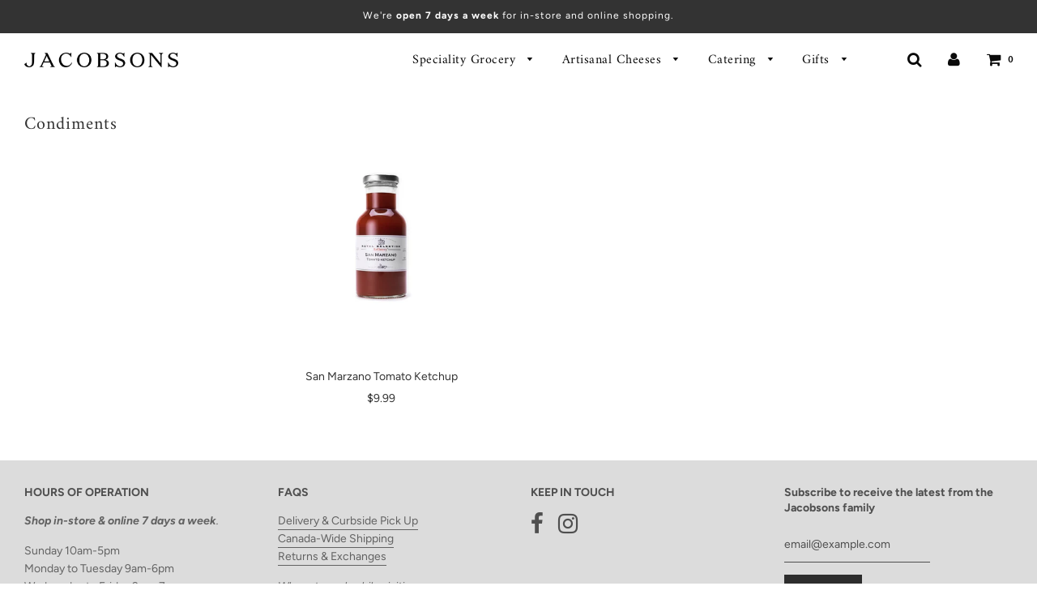

--- FILE ---
content_type: text/html; charset=utf-8
request_url: https://jacobsons.ca/collections/condiments
body_size: 31816
content:
<!doctype html>
<!--[if IE 8]><html class="no-js lt-ie9" lang="en"> <![endif]-->
<!--[if IE 9 ]><html class="ie9 no-js"> <![endif]-->
<!--[if (gt IE 9)|!(IE)]><!--> <html class="no-js"> <!--<![endif]-->
<head>

  <script type="application/vnd.locksmith+json" data-locksmith>{"version":"v189","locked":false,"initialized":true,"scope":"collection","access_granted":true,"access_denied":false,"requires_customer":false,"manual_lock":false,"remote_lock":false,"has_timeout":false,"remote_rendered":null,"hide_resource":false,"hide_links_to_resource":false,"transparent":true,"locks":{"all":[],"opened":[]},"keys":[],"keys_signature":"3379d5133d7fdafb630a361289a422196caf8bcdea02011fabf9aaab8903e685","state":{"template":"collection","theme":79344533604,"product":null,"collection":"condiments","page":null,"blog":null,"article":null,"app":null},"now":1768979869,"path":"\/collections\/condiments","locale_root_url":"\/","canonical_url":"https:\/\/jacobsons.ca\/collections\/condiments","customer_id":null,"customer_id_signature":"3379d5133d7fdafb630a361289a422196caf8bcdea02011fabf9aaab8903e685","cart":null}</script><script data-locksmith>!function(){var require=undefined,reqwest=function(){function succeed(e){var t=protocolRe.exec(e.url);return t=t&&t[1]||context.location.protocol,httpsRe.test(t)?twoHundo.test(e.request.status):!!e.request.response}function handleReadyState(e,t,n){return function(){return e._aborted?n(e.request):e._timedOut?n(e.request,"Request is aborted: timeout"):void(e.request&&4==e.request[readyState]&&(e.request.onreadystatechange=noop,succeed(e)?t(e.request):n(e.request)))}}function setHeaders(e,t){var n,s=t.headers||{};s.Accept=s.Accept||defaultHeaders.accept[t.type]||defaultHeaders.accept["*"];var r="undefined"!=typeof FormData&&t.data instanceof FormData;for(n in!t.crossOrigin&&!s[requestedWith]&&(s[requestedWith]=defaultHeaders.requestedWith),!s[contentType]&&!r&&(s[contentType]=t.contentType||defaultHeaders.contentType),s)s.hasOwnProperty(n)&&"setRequestHeader"in e&&e.setRequestHeader(n,s[n])}function setCredentials(e,t){"undefined"!=typeof t.withCredentials&&"undefined"!=typeof e.withCredentials&&(e.withCredentials=!!t.withCredentials)}function generalCallback(e){lastValue=e}function urlappend(e,t){return e+(/[?]/.test(e)?"&":"?")+t}function handleJsonp(e,t,n,s){var r=uniqid++,a=e.jsonpCallback||"callback",o=e.jsonpCallbackName||reqwest.getcallbackPrefix(r),i=new RegExp("((^|[?]|&)"+a+")=([^&]+)"),l=s.match(i),c=doc.createElement("script"),u=0,d=-1!==navigator.userAgent.indexOf("MSIE 10.0");return l?"?"===l[3]?s=s.replace(i,"$1="+o):o=l[3]:s=urlappend(s,a+"="+o),context[o]=generalCallback,c.type="text/javascript",c.src=s,c.async=!0,"undefined"!=typeof c.onreadystatechange&&!d&&(c.htmlFor=c.id="_reqwest_"+r),c.onload=c.onreadystatechange=function(){if(c[readyState]&&"complete"!==c[readyState]&&"loaded"!==c[readyState]||u)return!1;c.onload=c.onreadystatechange=null,c.onclick&&c.onclick(),t(lastValue),lastValue=undefined,head.removeChild(c),u=1},head.appendChild(c),{abort:function(){c.onload=c.onreadystatechange=null,n({},"Request is aborted: timeout",{}),lastValue=undefined,head.removeChild(c),u=1}}}function getRequest(e,t){var n,s=this.o,r=(s.method||"GET").toUpperCase(),a="string"==typeof s?s:s.url,o=!1!==s.processData&&s.data&&"string"!=typeof s.data?reqwest.toQueryString(s.data):s.data||null,i=!1;return("jsonp"==s.type||"GET"==r)&&o&&(a=urlappend(a,o),o=null),"jsonp"==s.type?handleJsonp(s,e,t,a):((n=s.xhr&&s.xhr(s)||xhr(s)).open(r,a,!1!==s.async),setHeaders(n,s),setCredentials(n,s),context[xDomainRequest]&&n instanceof context[xDomainRequest]?(n.onload=e,n.onerror=t,n.onprogress=function(){},i=!0):n.onreadystatechange=handleReadyState(this,e,t),s.before&&s.before(n),i?setTimeout(function(){n.send(o)},200):n.send(o),n)}function Reqwest(e,t){this.o=e,this.fn=t,init.apply(this,arguments)}function setType(e){return null===e?undefined:e.match("json")?"json":e.match("javascript")?"js":e.match("text")?"html":e.match("xml")?"xml":void 0}function init(o,fn){function complete(e){for(o.timeout&&clearTimeout(self.timeout),self.timeout=null;0<self._completeHandlers.length;)self._completeHandlers.shift()(e)}function success(resp){var type=o.type||resp&&setType(resp.getResponseHeader("Content-Type"));resp="jsonp"!==type?self.request:resp;var filteredResponse=globalSetupOptions.dataFilter(resp.responseText,type),r=filteredResponse;try{resp.responseText=r}catch(e){}if(r)switch(type){case"json":try{resp=context.JSON?context.JSON.parse(r):eval("("+r+")")}catch(err){return error(resp,"Could not parse JSON in response",err)}break;case"js":resp=eval(r);break;case"html":resp=r;break;case"xml":resp=resp.responseXML&&resp.responseXML.parseError&&resp.responseXML.parseError.errorCode&&resp.responseXML.parseError.reason?null:resp.responseXML}for(self._responseArgs.resp=resp,self._fulfilled=!0,fn(resp),self._successHandler(resp);0<self._fulfillmentHandlers.length;)resp=self._fulfillmentHandlers.shift()(resp);complete(resp)}function timedOut(){self._timedOut=!0,self.request.abort()}function error(e,t,n){for(e=self.request,self._responseArgs.resp=e,self._responseArgs.msg=t,self._responseArgs.t=n,self._erred=!0;0<self._errorHandlers.length;)self._errorHandlers.shift()(e,t,n);complete(e)}this.url="string"==typeof o?o:o.url,this.timeout=null,this._fulfilled=!1,this._successHandler=function(){},this._fulfillmentHandlers=[],this._errorHandlers=[],this._completeHandlers=[],this._erred=!1,this._responseArgs={};var self=this;fn=fn||function(){},o.timeout&&(this.timeout=setTimeout(function(){timedOut()},o.timeout)),o.success&&(this._successHandler=function(){o.success.apply(o,arguments)}),o.error&&this._errorHandlers.push(function(){o.error.apply(o,arguments)}),o.complete&&this._completeHandlers.push(function(){o.complete.apply(o,arguments)}),this.request=getRequest.call(this,success,error)}function reqwest(e,t){return new Reqwest(e,t)}function normalize(e){return e?e.replace(/\r?\n/g,"\r\n"):""}function serial(e,t){var n,s,r,a,o=e.name,i=e.tagName.toLowerCase(),l=function(e){e&&!e.disabled&&t(o,normalize(e.attributes.value&&e.attributes.value.specified?e.value:e.text))};if(!e.disabled&&o)switch(i){case"input":/reset|button|image|file/i.test(e.type)||(n=/checkbox/i.test(e.type),s=/radio/i.test(e.type),r=e.value,(!n&&!s||e.checked)&&t(o,normalize(n&&""===r?"on":r)));break;case"textarea":t(o,normalize(e.value));break;case"select":if("select-one"===e.type.toLowerCase())l(0<=e.selectedIndex?e.options[e.selectedIndex]:null);else for(a=0;e.length&&a<e.length;a++)e.options[a].selected&&l(e.options[a])}}function eachFormElement(){var e,t,a=this,n=function(e,t){var n,s,r;for(n=0;n<t.length;n++)for(r=e[byTag](t[n]),s=0;s<r.length;s++)serial(r[s],a)};for(t=0;t<arguments.length;t++)e=arguments[t],/input|select|textarea/i.test(e.tagName)&&serial(e,a),n(e,["input","select","textarea"])}function serializeQueryString(){return reqwest.toQueryString(reqwest.serializeArray.apply(null,arguments))}function serializeHash(){var n={};return eachFormElement.apply(function(e,t){e in n?(n[e]&&!isArray(n[e])&&(n[e]=[n[e]]),n[e].push(t)):n[e]=t},arguments),n}function buildParams(e,t,n,s){var r,a,o,i=/\[\]$/;if(isArray(t))for(a=0;t&&a<t.length;a++)o=t[a],n||i.test(e)?s(e,o):buildParams(e+"["+("object"==typeof o?a:"")+"]",o,n,s);else if(t&&"[object Object]"===t.toString())for(r in t)buildParams(e+"["+r+"]",t[r],n,s);else s(e,t)}var context=this,XHR2;if("window"in context)var doc=document,byTag="getElementsByTagName",head=doc[byTag]("head")[0];else try{XHR2=require("xhr2")}catch(ex){throw new Error("Peer dependency `xhr2` required! Please npm install xhr2")}var httpsRe=/^http/,protocolRe=/(^\w+):\/\//,twoHundo=/^(20\d|1223)$/,readyState="readyState",contentType="Content-Type",requestedWith="X-Requested-With",uniqid=0,callbackPrefix="reqwest_"+ +new Date,lastValue,xmlHttpRequest="XMLHttpRequest",xDomainRequest="XDomainRequest",noop=function(){},isArray="function"==typeof Array.isArray?Array.isArray:function(e){return e instanceof Array},defaultHeaders={contentType:"application/x-www-form-urlencoded",requestedWith:xmlHttpRequest,accept:{"*":"text/javascript, text/html, application/xml, text/xml, */*",xml:"application/xml, text/xml",html:"text/html",text:"text/plain",json:"application/json, text/javascript",js:"application/javascript, text/javascript"}},xhr=function(e){if(!0!==e.crossOrigin)return context[xmlHttpRequest]?new XMLHttpRequest:XHR2?new XHR2:new ActiveXObject("Microsoft.XMLHTTP");var t=context[xmlHttpRequest]?new XMLHttpRequest:null;if(t&&"withCredentials"in t)return t;if(context[xDomainRequest])return new XDomainRequest;throw new Error("Browser does not support cross-origin requests")},globalSetupOptions={dataFilter:function(e){return e}};return Reqwest.prototype={abort:function(){this._aborted=!0,this.request.abort()},retry:function(){init.call(this,this.o,this.fn)},then:function(e,t){return e=e||function(){},t=t||function(){},this._fulfilled?this._responseArgs.resp=e(this._responseArgs.resp):this._erred?t(this._responseArgs.resp,this._responseArgs.msg,this._responseArgs.t):(this._fulfillmentHandlers.push(e),this._errorHandlers.push(t)),this},always:function(e){return this._fulfilled||this._erred?e(this._responseArgs.resp):this._completeHandlers.push(e),this},fail:function(e){return this._erred?e(this._responseArgs.resp,this._responseArgs.msg,this._responseArgs.t):this._errorHandlers.push(e),this},"catch":function(e){return this.fail(e)}},reqwest.serializeArray=function(){var n=[];return eachFormElement.apply(function(e,t){n.push({name:e,value:t})},arguments),n},reqwest.serialize=function(){if(0===arguments.length)return"";var e,t=Array.prototype.slice.call(arguments,0);return(e=t.pop())&&e.nodeType&&t.push(e)&&(e=null),e&&(e=e.type),("map"==e?serializeHash:"array"==e?reqwest.serializeArray:serializeQueryString).apply(null,t)},reqwest.toQueryString=function(e,t){var n,s,r=t||!1,a=[],o=encodeURIComponent,i=function(e,t){t="function"==typeof t?t():null==t?"":t,a[a.length]=o(e)+"="+o(t)};if(isArray(e))for(s=0;e&&s<e.length;s++)i(e[s].name,e[s].value);else for(n in e)e.hasOwnProperty(n)&&buildParams(n,e[n],r,i);return a.join("&").replace(/%20/g,"+")},reqwest.getcallbackPrefix=function(){return callbackPrefix},reqwest.compat=function(e,t){return e&&(e.type&&(e.method=e.type)&&delete e.type,e.dataType&&(e.type=e.dataType),e.jsonpCallback&&(e.jsonpCallbackName=e.jsonpCallback)&&delete e.jsonpCallback,e.jsonp&&(e.jsonpCallback=e.jsonp)),new Reqwest(e,t)},reqwest.ajaxSetup=function(e){for(var t in e=e||{})globalSetupOptions[t]=e[t]},reqwest}();
/*!
  * Reqwest! A general purpose XHR connection manager
  * license MIT (c) Dustin Diaz 2015
  * https://github.com/ded/reqwest
  */!function(){var o=window.Locksmith={},e=document.querySelector('script[type="application/vnd.locksmith+json"]'),n=e&&e.innerHTML;if(o.state={},o.util={},o.loading=!1,n)try{o.state=JSON.parse(n)}catch(u){}if(document.addEventListener&&document.querySelector){var s,r,a,t=[76,79,67,75,83,77,73,84,72,49,49],i=function(){r=t.slice(0)},l="style",c=function(e){e&&27!==e.keyCode&&"click"!==e.type||(document.removeEventListener("keydown",c),document.removeEventListener("click",c),s&&document.body.removeChild(s),s=null)};i(),document.addEventListener("keyup",function(e){if(e.keyCode===r[0]){if(clearTimeout(a),r.shift(),0<r.length)return void(a=setTimeout(i,1e3));i(),c(),(s=document.createElement("div"))[l].width="50%",s[l].maxWidth="1000px",s[l].height="85%",s[l].border="1px rgba(0, 0, 0, 0.2) solid",s[l].background="rgba(255, 255, 255, 0.99)",s[l].borderRadius="4px",s[l].position="fixed",s[l].top="50%",s[l].left="50%",s[l].transform="translateY(-50%) translateX(-50%)",s[l].boxShadow="0 2px 5px rgba(0, 0, 0, 0.3), 0 0 100vh 100vw rgba(0, 0, 0, 0.5)",s[l].zIndex="2147483645";var t=document.createElement("textarea");t.value=JSON.stringify(JSON.parse(n),null,2),t[l].border="none",t[l].display="block",t[l].boxSizing="border-box",t[l].width="100%",t[l].height="100%",t[l].background="transparent",t[l].padding="22px",t[l].fontFamily="monospace",t[l].fontSize="14px",t[l].color="#333",t[l].resize="none",t[l].outline="none",t.readOnly=!0,s.appendChild(t),document.body.appendChild(s),t.addEventListener("click",function(e){e.stopImmediatePropagation()}),t.select(),document.addEventListener("keydown",c),document.addEventListener("click",c)}})}o.isEmbedded=-1!==window.location.search.indexOf("_ab=0&_fd=0&_sc=1"),o.path=o.state.path||window.location.pathname,o.basePath=o.state.locale_root_url.concat("/apps/locksmith").replace(/^\/\//,"/"),o.reloading=!1,o.util.console=window.console||{log:function(){},error:function(){}},o.util.makeUrl=function(e,t){var n,s=o.basePath+e,r=[],a=o.cache();for(n in a)r.push(n+"="+encodeURIComponent(a[n]));for(n in t)r.push(n+"="+encodeURIComponent(t[n]));return o.state.customer_id&&(r.push("customer_id="+encodeURIComponent(o.state.customer_id)),r.push("customer_id_signature="+encodeURIComponent(o.state.customer_id_signature))),s+=(-1===s.indexOf("?")?"?":"&")+r.join("&")},o._initializeCallbacks=[],o.on=function(e,t){if("initialize"!==e)throw'Locksmith.on() currently only supports the "initialize" event';o._initializeCallbacks.push(t)},o.initializeSession=function(e){if(!o.isEmbedded){var t=!1,n=!0,s=!0;(e=e||{}).silent&&(s=n=!(t=!0)),o.ping({silent:t,spinner:n,reload:s,callback:function(){o._initializeCallbacks.forEach(function(e){e()})}})}},o.cache=function(e){var t={};try{var n=function r(e){return(document.cookie.match("(^|; )"+e+"=([^;]*)")||0)[2]};t=JSON.parse(decodeURIComponent(n("locksmith-params")||"{}"))}catch(u){}if(e){for(var s in e)t[s]=e[s];document.cookie="locksmith-params=; expires=Thu, 01 Jan 1970 00:00:00 GMT; path=/",document.cookie="locksmith-params="+encodeURIComponent(JSON.stringify(t))+"; path=/"}return t},o.cache.cart=o.state.cart,o.cache.cartLastSaved=null,o.params=o.cache(),o.util.reload=function(){o.reloading=!0;try{window.location.href=window.location.href.replace(/#.*/,"")}catch(u){o.util.console.error("Preferred reload method failed",u),window.location.reload()}},o.cache.saveCart=function(e){if(!o.cache.cart||o.cache.cart===o.cache.cartLastSaved)return e?e():null;var t=o.cache.cartLastSaved;o.cache.cartLastSaved=o.cache.cart,reqwest({url:"/cart/update.json",method:"post",type:"json",data:{attributes:{locksmith:o.cache.cart}},complete:e,error:function(e){if(o.cache.cartLastSaved=t,!o.reloading)throw e}})},o.util.spinnerHTML='<style>body{background:#FFF}@keyframes spin{from{transform:rotate(0deg)}to{transform:rotate(360deg)}}#loading{display:flex;width:100%;height:50vh;color:#777;align-items:center;justify-content:center}#loading .spinner{display:block;animation:spin 600ms linear infinite;position:relative;width:50px;height:50px}#loading .spinner-ring{stroke:currentColor;stroke-dasharray:100%;stroke-width:2px;stroke-linecap:round;fill:none}</style><div id="loading"><div class="spinner"><svg width="100%" height="100%"><svg preserveAspectRatio="xMinYMin"><circle class="spinner-ring" cx="50%" cy="50%" r="45%"></circle></svg></svg></div></div>',o.util.clobberBody=function(e){document.body.innerHTML=e},o.util.clobberDocument=function(e){e.responseText&&(e=e.responseText),document.documentElement&&document.removeChild(document.documentElement);var t=document.open("text/html","replace");t.writeln(e),t.close(),setTimeout(function(){var e=t.querySelector("[autofocus]");e&&e.focus()},100)},o.util.serializeForm=function(e){if(e&&"FORM"===e.nodeName){var t,n,s={};for(t=e.elements.length-1;0<=t;t-=1)if(""!==e.elements[t].name)switch(e.elements[t].nodeName){case"INPUT":switch(e.elements[t].type){default:case"text":case"hidden":case"password":case"button":case"reset":case"submit":s[e.elements[t].name]=e.elements[t].value;break;case"checkbox":case"radio":e.elements[t].checked&&(s[e.elements[t].name]=e.elements[t].value);break;case"file":}break;case"TEXTAREA":s[e.elements[t].name]=e.elements[t].value;break;case"SELECT":switch(e.elements[t].type){case"select-one":s[e.elements[t].name]=e.elements[t].value;break;case"select-multiple":for(n=e.elements[t].options.length-1;0<=n;n-=1)e.elements[t].options[n].selected&&(s[e.elements[t].name]=e.elements[t].options[n].value)}break;case"BUTTON":switch(e.elements[t].type){case"reset":case"submit":case"button":s[e.elements[t].name]=e.elements[t].value}}return s}},o.util.on=function(e,a,o,t){t=t||document;var i="locksmith-"+e+a,n=function(e){var t=e.target,n=e.target.parentElement,s=t.className.baseVal||t.className||"",r=n.className.baseVal||n.className||"";("string"==typeof s&&-1!==s.split(/\s+/).indexOf(a)||"string"==typeof r&&-1!==r.split(/\s+/).indexOf(a))&&!e[i]&&(e[i]=!0,o(e))};t.attachEvent?t.attachEvent(e,n):t.addEventListener(e,n,!1)},o.util.enableActions=function(e){o.util.on("click","locksmith-action",function(e){e.preventDefault();var t=e.target;t.dataset.confirmWith&&!confirm(t.dataset.confirmWith)||(t.disabled=!0,t.innerText=t.dataset.disableWith,o.post("/action",t.dataset.locksmithParams,{spinner:!1,type:"text",success:function(e){(e=JSON.parse(e.responseText)).message&&alert(e.message),o.util.reload()}}))},e)},o.util.inject=function(e,t){var n=["data","locksmith","append"];if(-1!==t.indexOf(n.join("-"))){var s=document.createElement("div");s.innerHTML=t,e.appendChild(s)}else e.innerHTML=t;var r,a,o=e.querySelectorAll("script");for(a=0;a<o.length;++a){r=o[a];var i=document.createElement("script");if(r.type&&(i.type=r.type),r.src)i.src=r.src;else{var l=document.createTextNode(r.innerHTML);i.appendChild(l)}e.appendChild(i)}var c=e.querySelector("[autofocus]");c&&c.focus()},o.post=function(e,t,n){!1!==(n=n||{}).spinner&&o.util.clobberBody(o.util.spinnerHTML);var s={};n.container===document?(s.layout=1,n.success=function(e){document.getElementById(n.container);o.util.clobberDocument(e)}):n.container&&(s.layout=0,n.success=function(e){var t=document.getElementById(n.container);o.util.inject(t,e),t.id===t.firstChild.id&&t.parentElement.replaceChild(t.firstChild,t)}),n.form_type&&(t.form_type=n.form_type),n.include_layout_classes!==undefined&&(t.include_layout_classes=n.include_layout_classes),n.lock_id!==undefined&&(t.lock_id=n.lock_id),o.loading=!0;var r=o.util.makeUrl(e,s);reqwest({url:r,method:"post",type:n.type||"html",data:t,complete:function(){o.loading=!1},error:function(e){if(!o.reloading)if("dashboard.weglot.com"!==window.location.host){if(!n.silent)throw alert("Something went wrong! Please refresh and try again."),e;console.error(e)}else console.error(e)},success:n.success||o.util.clobberDocument})},o.postResource=function(e,t){e.path=o.path,e.search=window.location.search,e.state=o.state,e.passcode&&(e.passcode=e.passcode.trim()),e.email&&(e.email=e.email.trim()),e.state.cart=o.cache.cart,e.locksmith_json=o.jsonTag,e.locksmith_json_signature=o.jsonTagSignature,o.post("/resource",e,t)},o.ping=function(e){if(!o.isEmbedded){e=e||{};var t=function(){e.reload?o.util.reload():"function"==typeof e.callback&&e.callback()};o.post("/ping",{path:o.path,search:window.location.search,state:o.state},{spinner:!!e.spinner,silent:"undefined"==typeof e.silent||e.silent,type:"text",success:function(e){(e=JSON.parse(e.responseText)).messages&&0<e.messages.length&&o.showMessages(e.messages),e.cart&&o.cache.cart!==e.cart?(o.cache.cart=e.cart,o.cache.saveCart(function(){t(),e.cart&&e.cart.match(/^.+:/)&&o.util.reload()})):t()}})}},o.timeoutMonitor=function(){var e=o.cache.cart;o.ping({callback:function(){e!==o.cache.cart||setTimeout(function(){o.timeoutMonitor()},6e4)}})},o.showMessages=function(e){var t=document.createElement("div");t.style.position="fixed",t.style.left=0,t.style.right=0,t.style.bottom="-50px",t.style.opacity=0,t.style.background="#191919",t.style.color="#ddd",t.style.transition="bottom 0.2s, opacity 0.2s",t.style.zIndex=999999,t.innerHTML="        <style>          .locksmith-ab .locksmith-b { display: none; }          .locksmith-ab.toggled .locksmith-b { display: flex; }          .locksmith-ab.toggled .locksmith-a { display: none; }          .locksmith-flex { display: flex; flex-wrap: wrap; justify-content: space-between; align-items: center; padding: 10px 20px; }          .locksmith-message + .locksmith-message { border-top: 1px #555 solid; }          .locksmith-message a { color: inherit; font-weight: bold; }          .locksmith-message a:hover { color: inherit; opacity: 0.8; }          a.locksmith-ab-toggle { font-weight: inherit; text-decoration: underline; }          .locksmith-text { flex-grow: 1; }          .locksmith-cta { flex-grow: 0; text-align: right; }          .locksmith-cta button { transform: scale(0.8); transform-origin: left; }          .locksmith-cta > * { display: block; }          .locksmith-cta > * + * { margin-top: 10px; }          .locksmith-message a.locksmith-close { flex-grow: 0; text-decoration: none; margin-left: 15px; font-size: 30px; font-family: monospace; display: block; padding: 2px 10px; }                    @media screen and (max-width: 600px) {            .locksmith-wide-only { display: none !important; }            .locksmith-flex { padding: 0 15px; }            .locksmith-flex > * { margin-top: 5px; margin-bottom: 5px; }            .locksmith-cta { text-align: left; }          }                    @media screen and (min-width: 601px) {            .locksmith-narrow-only { display: none !important; }          }        </style>      "+e.map(function(e){return'<div class="locksmith-message">'+e+"</div>"}).join(""),document.body.appendChild(t),document.body.style.position="relative",document.body.parentElement.style.paddingBottom=t.offsetHeight+"px",setTimeout(function(){t.style.bottom=0,t.style.opacity=1},50),o.util.on("click","locksmith-ab-toggle",function(e){e.preventDefault();for(var t=e.target.parentElement;-1===t.className.split(" ").indexOf("locksmith-ab");)t=t.parentElement;-1!==t.className.split(" ").indexOf("toggled")?t.className=t.className.replace("toggled",""):t.className=t.className+" toggled"}),o.util.enableActions(t)}}()}();</script>
      <script data-locksmith>Locksmith.cache.cart=null</script>


  <script data-locksmith>Locksmith.jsonTag="\u003cscript type=\"application\/vnd.locksmith+json\" data-locksmith\u003e{\"version\":\"v189\",\"locked\":false,\"initialized\":true,\"scope\":\"collection\",\"access_granted\":true,\"access_denied\":false,\"requires_customer\":false,\"manual_lock\":false,\"remote_lock\":false,\"has_timeout\":false,\"remote_rendered\":null,\"hide_resource\":false,\"hide_links_to_resource\":false,\"transparent\":true,\"locks\":{\"all\":[],\"opened\":[]},\"keys\":[],\"keys_signature\":\"3379d5133d7fdafb630a361289a422196caf8bcdea02011fabf9aaab8903e685\",\"state\":{\"template\":\"collection\",\"theme\":79344533604,\"product\":null,\"collection\":\"condiments\",\"page\":null,\"blog\":null,\"article\":null,\"app\":null},\"now\":1768979869,\"path\":\"\\\/collections\\\/condiments\",\"locale_root_url\":\"\\\/\",\"canonical_url\":\"https:\\\/\\\/jacobsons.ca\\\/collections\\\/condiments\",\"customer_id\":null,\"customer_id_signature\":\"3379d5133d7fdafb630a361289a422196caf8bcdea02011fabf9aaab8903e685\",\"cart\":null}\u003c\/script\u003e";Locksmith.jsonTagSignature="a624410adcb05e256582dcf3f96be0563f4684f41484d5a6465c47c67299d5be"</script>
  <!-- Basic page needs ================================================== -->
  <meta charset="utf-8">
  <meta http-equiv="X-UA-Compatible" content="IE=edge">

  
  	  <link rel="shortcut icon" href="//jacobsons.ca/cdn/shop/files/j-marque_180x180_crop_center.png?v=1613559385" type="image/png">
      <link rel="apple-touch-icon" sizes="180x180" href="//jacobsons.ca/cdn/shop/files/j-marque_180x180_crop_center.png?v=1613559385">
      <link rel="apple-touch-icon-precomposed" sizes="180x180" href="//jacobsons.ca/cdn/shop/files/j-marque_180x180_crop_center.png?v=1613559385">
      <link rel="icon" type="image/png" sizes="32x32" href="//jacobsons.ca/cdn/shop/files/j-marque_32x32_crop_center.png?v=1613559385">
      <link rel="icon" type="image/png" sizes="194x194" href="//jacobsons.ca/cdn/shop/files/j-marque_194x194_crop_center.png?v=1613559385">
      <link rel="icon" type="image/png" sizes="192x192" href="//jacobsons.ca/cdn/shop/files/j-marque_192x192_crop_center.png?v=1613559385">
      <link rel="icon" type="image/png" sizes="16x16" href="//jacobsons.ca/cdn/shop/files/j-marque_16x16_crop_center.png?v=1613559385">
  

  <!-- Title and description ================================================== -->
  <title>
  Condiments &ndash; Jacobsons Gourmet Concepts
  </title>

  

  <!-- Helpers ================================================== -->
  <!-- /snippets/social-meta-tags.liquid -->


  
<meta name="twitter:description" content="" />

<meta property="og:url" content="https://jacobsons.ca/collections/condiments">
<meta property="og:site_name" content="Jacobsons Gourmet Concepts">


<meta property="og:image" content="http://jacobsons.ca/cdn/shop/files/jacobsons-ig-profile-pic-01_1200x1200.png?v=1613520356">
<meta property="og:image:secure_url" content="https://jacobsons.ca/cdn/shop/files/jacobsons-ig-profile-pic-01_1200x1200.png?v=1613520356">





  <meta name="twitter:card" content="summary">


  
<meta name="twitter:image" content="https://jacobsons.ca/cdn/shop/files/jacobsons-ig-profile-pic-01_600x600.png?v=1613520356">

<meta name="twitter:image:width" content="600">
<meta name="twitter:image:height" content="600">
<meta name="twitter:description" content="" />


  <link rel="canonical" href="https://jacobsons.ca/collections/condiments"/>
  
	<meta name="viewport" content="width=device-width, initial-scale=1, shrink-to-fit=no">
  
  <meta name="theme-color" content="#333333">

  <!-- CSS ================================================== -->
  <link href="//jacobsons.ca/cdn/shop/t/33/assets/plugins.css?v=67645324115957922711768934402" rel="stylesheet" type="text/css" media="all" />
  <link href="//jacobsons.ca/cdn/shop/t/33/assets/timber.scss.css?v=26815308123819398581762792812" rel="stylesheet" type="text/css" media="all" />

  



  <!-- Header hook for plugins ================================================== -->
  <script>window.performance && window.performance.mark && window.performance.mark('shopify.content_for_header.start');</script><meta name="facebook-domain-verification" content="oqvs3u17t8b48wbg8fm3epgm2r84p0">
<meta id="shopify-digital-wallet" name="shopify-digital-wallet" content="/2707665/digital_wallets/dialog">
<meta name="shopify-checkout-api-token" content="dc09b28b8d51eaed996bef38b141ac44">
<link rel="alternate" type="application/atom+xml" title="Feed" href="/collections/condiments.atom" />
<link rel="alternate" type="application/json+oembed" href="https://jacobsons.ca/collections/condiments.oembed">
<script async="async" src="/checkouts/internal/preloads.js?locale=en-CA"></script>
<link rel="preconnect" href="https://shop.app" crossorigin="anonymous">
<script async="async" src="https://shop.app/checkouts/internal/preloads.js?locale=en-CA&shop_id=2707665" crossorigin="anonymous"></script>
<script id="apple-pay-shop-capabilities" type="application/json">{"shopId":2707665,"countryCode":"CA","currencyCode":"CAD","merchantCapabilities":["supports3DS"],"merchantId":"gid:\/\/shopify\/Shop\/2707665","merchantName":"Jacobsons Gourmet Concepts","requiredBillingContactFields":["postalAddress","email","phone"],"requiredShippingContactFields":["postalAddress","email","phone"],"shippingType":"shipping","supportedNetworks":["visa","masterCard","amex","interac","jcb"],"total":{"type":"pending","label":"Jacobsons Gourmet Concepts","amount":"1.00"},"shopifyPaymentsEnabled":true,"supportsSubscriptions":true}</script>
<script id="shopify-features" type="application/json">{"accessToken":"dc09b28b8d51eaed996bef38b141ac44","betas":["rich-media-storefront-analytics"],"domain":"jacobsons.ca","predictiveSearch":true,"shopId":2707665,"locale":"en"}</script>
<script>var Shopify = Shopify || {};
Shopify.shop = "jacobsons-gourmet.myshopify.com";
Shopify.locale = "en";
Shopify.currency = {"active":"CAD","rate":"1.0"};
Shopify.country = "CA";
Shopify.theme = {"name":"JAC 2020 SITE - Flow Theme","id":79344533604,"schema_name":"Flow","schema_version":"16","theme_store_id":801,"role":"main"};
Shopify.theme.handle = "null";
Shopify.theme.style = {"id":null,"handle":null};
Shopify.cdnHost = "jacobsons.ca/cdn";
Shopify.routes = Shopify.routes || {};
Shopify.routes.root = "/";</script>
<script type="module">!function(o){(o.Shopify=o.Shopify||{}).modules=!0}(window);</script>
<script>!function(o){function n(){var o=[];function n(){o.push(Array.prototype.slice.apply(arguments))}return n.q=o,n}var t=o.Shopify=o.Shopify||{};t.loadFeatures=n(),t.autoloadFeatures=n()}(window);</script>
<script>
  window.ShopifyPay = window.ShopifyPay || {};
  window.ShopifyPay.apiHost = "shop.app\/pay";
  window.ShopifyPay.redirectState = null;
</script>
<script id="shop-js-analytics" type="application/json">{"pageType":"collection"}</script>
<script defer="defer" async type="module" src="//jacobsons.ca/cdn/shopifycloud/shop-js/modules/v2/client.init-shop-cart-sync_BdyHc3Nr.en.esm.js"></script>
<script defer="defer" async type="module" src="//jacobsons.ca/cdn/shopifycloud/shop-js/modules/v2/chunk.common_Daul8nwZ.esm.js"></script>
<script type="module">
  await import("//jacobsons.ca/cdn/shopifycloud/shop-js/modules/v2/client.init-shop-cart-sync_BdyHc3Nr.en.esm.js");
await import("//jacobsons.ca/cdn/shopifycloud/shop-js/modules/v2/chunk.common_Daul8nwZ.esm.js");

  window.Shopify.SignInWithShop?.initShopCartSync?.({"fedCMEnabled":true,"windoidEnabled":true});

</script>
<script>
  window.Shopify = window.Shopify || {};
  if (!window.Shopify.featureAssets) window.Shopify.featureAssets = {};
  window.Shopify.featureAssets['shop-js'] = {"shop-cart-sync":["modules/v2/client.shop-cart-sync_QYOiDySF.en.esm.js","modules/v2/chunk.common_Daul8nwZ.esm.js"],"init-fed-cm":["modules/v2/client.init-fed-cm_DchLp9rc.en.esm.js","modules/v2/chunk.common_Daul8nwZ.esm.js"],"shop-button":["modules/v2/client.shop-button_OV7bAJc5.en.esm.js","modules/v2/chunk.common_Daul8nwZ.esm.js"],"init-windoid":["modules/v2/client.init-windoid_DwxFKQ8e.en.esm.js","modules/v2/chunk.common_Daul8nwZ.esm.js"],"shop-cash-offers":["modules/v2/client.shop-cash-offers_DWtL6Bq3.en.esm.js","modules/v2/chunk.common_Daul8nwZ.esm.js","modules/v2/chunk.modal_CQq8HTM6.esm.js"],"shop-toast-manager":["modules/v2/client.shop-toast-manager_CX9r1SjA.en.esm.js","modules/v2/chunk.common_Daul8nwZ.esm.js"],"init-shop-email-lookup-coordinator":["modules/v2/client.init-shop-email-lookup-coordinator_UhKnw74l.en.esm.js","modules/v2/chunk.common_Daul8nwZ.esm.js"],"pay-button":["modules/v2/client.pay-button_DzxNnLDY.en.esm.js","modules/v2/chunk.common_Daul8nwZ.esm.js"],"avatar":["modules/v2/client.avatar_BTnouDA3.en.esm.js"],"init-shop-cart-sync":["modules/v2/client.init-shop-cart-sync_BdyHc3Nr.en.esm.js","modules/v2/chunk.common_Daul8nwZ.esm.js"],"shop-login-button":["modules/v2/client.shop-login-button_D8B466_1.en.esm.js","modules/v2/chunk.common_Daul8nwZ.esm.js","modules/v2/chunk.modal_CQq8HTM6.esm.js"],"init-customer-accounts-sign-up":["modules/v2/client.init-customer-accounts-sign-up_C8fpPm4i.en.esm.js","modules/v2/client.shop-login-button_D8B466_1.en.esm.js","modules/v2/chunk.common_Daul8nwZ.esm.js","modules/v2/chunk.modal_CQq8HTM6.esm.js"],"init-shop-for-new-customer-accounts":["modules/v2/client.init-shop-for-new-customer-accounts_CVTO0Ztu.en.esm.js","modules/v2/client.shop-login-button_D8B466_1.en.esm.js","modules/v2/chunk.common_Daul8nwZ.esm.js","modules/v2/chunk.modal_CQq8HTM6.esm.js"],"init-customer-accounts":["modules/v2/client.init-customer-accounts_dRgKMfrE.en.esm.js","modules/v2/client.shop-login-button_D8B466_1.en.esm.js","modules/v2/chunk.common_Daul8nwZ.esm.js","modules/v2/chunk.modal_CQq8HTM6.esm.js"],"shop-follow-button":["modules/v2/client.shop-follow-button_CkZpjEct.en.esm.js","modules/v2/chunk.common_Daul8nwZ.esm.js","modules/v2/chunk.modal_CQq8HTM6.esm.js"],"lead-capture":["modules/v2/client.lead-capture_BntHBhfp.en.esm.js","modules/v2/chunk.common_Daul8nwZ.esm.js","modules/v2/chunk.modal_CQq8HTM6.esm.js"],"checkout-modal":["modules/v2/client.checkout-modal_CfxcYbTm.en.esm.js","modules/v2/chunk.common_Daul8nwZ.esm.js","modules/v2/chunk.modal_CQq8HTM6.esm.js"],"shop-login":["modules/v2/client.shop-login_Da4GZ2H6.en.esm.js","modules/v2/chunk.common_Daul8nwZ.esm.js","modules/v2/chunk.modal_CQq8HTM6.esm.js"],"payment-terms":["modules/v2/client.payment-terms_MV4M3zvL.en.esm.js","modules/v2/chunk.common_Daul8nwZ.esm.js","modules/v2/chunk.modal_CQq8HTM6.esm.js"]};
</script>
<script>(function() {
  var isLoaded = false;
  function asyncLoad() {
    if (isLoaded) return;
    isLoaded = true;
    var urls = ["https:\/\/chimpstatic.com\/mcjs-connected\/js\/users\/d4dbdfd48da321d3c755f8f5d\/416b92243029f78eb54572bbe.js?shop=jacobsons-gourmet.myshopify.com","https:\/\/chimpstatic.com\/mcjs-connected\/js\/users\/d4dbdfd48da321d3c755f8f5d\/416b92243029f78eb54572bbe.js?shop=jacobsons-gourmet.myshopify.com","https:\/\/chimpstatic.com\/mcjs-connected\/js\/users\/d4dbdfd48da321d3c755f8f5d\/416b92243029f78eb54572bbe.js?shop=jacobsons-gourmet.myshopify.com","\/\/d1liekpayvooaz.cloudfront.net\/apps\/customizery\/customizery.js?shop=jacobsons-gourmet.myshopify.com","https:\/\/chimpstatic.com\/mcjs-connected\/js\/users\/d4dbdfd48da321d3c755f8f5d\/813c6d423f98c7806b7482416.js?shop=jacobsons-gourmet.myshopify.com","https:\/\/static.rechargecdn.com\/assets\/js\/widget.min.js?shop=jacobsons-gourmet.myshopify.com"];
    for (var i = 0; i < urls.length; i++) {
      var s = document.createElement('script');
      s.type = 'text/javascript';
      s.async = true;
      s.src = urls[i];
      var x = document.getElementsByTagName('script')[0];
      x.parentNode.insertBefore(s, x);
    }
  };
  if(window.attachEvent) {
    window.attachEvent('onload', asyncLoad);
  } else {
    window.addEventListener('load', asyncLoad, false);
  }
})();</script>
<script id="__st">var __st={"a":2707665,"offset":-18000,"reqid":"77233ef6-f84a-4905-8bc6-3507d1787bd9-1768979869","pageurl":"jacobsons.ca\/collections\/condiments","u":"cc29d06650c7","p":"collection","rtyp":"collection","rid":157615161444};</script>
<script>window.ShopifyPaypalV4VisibilityTracking = true;</script>
<script id="captcha-bootstrap">!function(){'use strict';const t='contact',e='account',n='new_comment',o=[[t,t],['blogs',n],['comments',n],[t,'customer']],c=[[e,'customer_login'],[e,'guest_login'],[e,'recover_customer_password'],[e,'create_customer']],r=t=>t.map((([t,e])=>`form[action*='/${t}']:not([data-nocaptcha='true']) input[name='form_type'][value='${e}']`)).join(','),a=t=>()=>t?[...document.querySelectorAll(t)].map((t=>t.form)):[];function s(){const t=[...o],e=r(t);return a(e)}const i='password',u='form_key',d=['recaptcha-v3-token','g-recaptcha-response','h-captcha-response',i],f=()=>{try{return window.sessionStorage}catch{return}},m='__shopify_v',_=t=>t.elements[u];function p(t,e,n=!1){try{const o=window.sessionStorage,c=JSON.parse(o.getItem(e)),{data:r}=function(t){const{data:e,action:n}=t;return t[m]||n?{data:e,action:n}:{data:t,action:n}}(c);for(const[e,n]of Object.entries(r))t.elements[e]&&(t.elements[e].value=n);n&&o.removeItem(e)}catch(o){console.error('form repopulation failed',{error:o})}}const l='form_type',E='cptcha';function T(t){t.dataset[E]=!0}const w=window,h=w.document,L='Shopify',v='ce_forms',y='captcha';let A=!1;((t,e)=>{const n=(g='f06e6c50-85a8-45c8-87d0-21a2b65856fe',I='https://cdn.shopify.com/shopifycloud/storefront-forms-hcaptcha/ce_storefront_forms_captcha_hcaptcha.v1.5.2.iife.js',D={infoText:'Protected by hCaptcha',privacyText:'Privacy',termsText:'Terms'},(t,e,n)=>{const o=w[L][v],c=o.bindForm;if(c)return c(t,g,e,D).then(n);var r;o.q.push([[t,g,e,D],n]),r=I,A||(h.body.append(Object.assign(h.createElement('script'),{id:'captcha-provider',async:!0,src:r})),A=!0)});var g,I,D;w[L]=w[L]||{},w[L][v]=w[L][v]||{},w[L][v].q=[],w[L][y]=w[L][y]||{},w[L][y].protect=function(t,e){n(t,void 0,e),T(t)},Object.freeze(w[L][y]),function(t,e,n,w,h,L){const[v,y,A,g]=function(t,e,n){const i=e?o:[],u=t?c:[],d=[...i,...u],f=r(d),m=r(i),_=r(d.filter((([t,e])=>n.includes(e))));return[a(f),a(m),a(_),s()]}(w,h,L),I=t=>{const e=t.target;return e instanceof HTMLFormElement?e:e&&e.form},D=t=>v().includes(t);t.addEventListener('submit',(t=>{const e=I(t);if(!e)return;const n=D(e)&&!e.dataset.hcaptchaBound&&!e.dataset.recaptchaBound,o=_(e),c=g().includes(e)&&(!o||!o.value);(n||c)&&t.preventDefault(),c&&!n&&(function(t){try{if(!f())return;!function(t){const e=f();if(!e)return;const n=_(t);if(!n)return;const o=n.value;o&&e.removeItem(o)}(t);const e=Array.from(Array(32),(()=>Math.random().toString(36)[2])).join('');!function(t,e){_(t)||t.append(Object.assign(document.createElement('input'),{type:'hidden',name:u})),t.elements[u].value=e}(t,e),function(t,e){const n=f();if(!n)return;const o=[...t.querySelectorAll(`input[type='${i}']`)].map((({name:t})=>t)),c=[...d,...o],r={};for(const[a,s]of new FormData(t).entries())c.includes(a)||(r[a]=s);n.setItem(e,JSON.stringify({[m]:1,action:t.action,data:r}))}(t,e)}catch(e){console.error('failed to persist form',e)}}(e),e.submit())}));const S=(t,e)=>{t&&!t.dataset[E]&&(n(t,e.some((e=>e===t))),T(t))};for(const o of['focusin','change'])t.addEventListener(o,(t=>{const e=I(t);D(e)&&S(e,y())}));const B=e.get('form_key'),M=e.get(l),P=B&&M;t.addEventListener('DOMContentLoaded',(()=>{const t=y();if(P)for(const e of t)e.elements[l].value===M&&p(e,B);[...new Set([...A(),...v().filter((t=>'true'===t.dataset.shopifyCaptcha))])].forEach((e=>S(e,t)))}))}(h,new URLSearchParams(w.location.search),n,t,e,['guest_login'])})(!0,!0)}();</script>
<script integrity="sha256-4kQ18oKyAcykRKYeNunJcIwy7WH5gtpwJnB7kiuLZ1E=" data-source-attribution="shopify.loadfeatures" defer="defer" src="//jacobsons.ca/cdn/shopifycloud/storefront/assets/storefront/load_feature-a0a9edcb.js" crossorigin="anonymous"></script>
<script crossorigin="anonymous" defer="defer" src="//jacobsons.ca/cdn/shopifycloud/storefront/assets/shopify_pay/storefront-65b4c6d7.js?v=20250812"></script>
<script data-source-attribution="shopify.dynamic_checkout.dynamic.init">var Shopify=Shopify||{};Shopify.PaymentButton=Shopify.PaymentButton||{isStorefrontPortableWallets:!0,init:function(){window.Shopify.PaymentButton.init=function(){};var t=document.createElement("script");t.src="https://jacobsons.ca/cdn/shopifycloud/portable-wallets/latest/portable-wallets.en.js",t.type="module",document.head.appendChild(t)}};
</script>
<script data-source-attribution="shopify.dynamic_checkout.buyer_consent">
  function portableWalletsHideBuyerConsent(e){var t=document.getElementById("shopify-buyer-consent"),n=document.getElementById("shopify-subscription-policy-button");t&&n&&(t.classList.add("hidden"),t.setAttribute("aria-hidden","true"),n.removeEventListener("click",e))}function portableWalletsShowBuyerConsent(e){var t=document.getElementById("shopify-buyer-consent"),n=document.getElementById("shopify-subscription-policy-button");t&&n&&(t.classList.remove("hidden"),t.removeAttribute("aria-hidden"),n.addEventListener("click",e))}window.Shopify?.PaymentButton&&(window.Shopify.PaymentButton.hideBuyerConsent=portableWalletsHideBuyerConsent,window.Shopify.PaymentButton.showBuyerConsent=portableWalletsShowBuyerConsent);
</script>
<script data-source-attribution="shopify.dynamic_checkout.cart.bootstrap">document.addEventListener("DOMContentLoaded",(function(){function t(){return document.querySelector("shopify-accelerated-checkout-cart, shopify-accelerated-checkout")}if(t())Shopify.PaymentButton.init();else{new MutationObserver((function(e,n){t()&&(Shopify.PaymentButton.init(),n.disconnect())})).observe(document.body,{childList:!0,subtree:!0})}}));
</script>
<link id="shopify-accelerated-checkout-styles" rel="stylesheet" media="screen" href="https://jacobsons.ca/cdn/shopifycloud/portable-wallets/latest/accelerated-checkout-backwards-compat.css" crossorigin="anonymous">
<style id="shopify-accelerated-checkout-cart">
        #shopify-buyer-consent {
  margin-top: 1em;
  display: inline-block;
  width: 100%;
}

#shopify-buyer-consent.hidden {
  display: none;
}

#shopify-subscription-policy-button {
  background: none;
  border: none;
  padding: 0;
  text-decoration: underline;
  font-size: inherit;
  cursor: pointer;
}

#shopify-subscription-policy-button::before {
  box-shadow: none;
}

      </style>

<script>window.performance && window.performance.mark && window.performance.mark('shopify.content_for_header.end');</script>
  <!-- /snippets/oldIE-js.liquid -->


<!--[if lt IE 9]>
<script src="//cdnjs.cloudflare.com/ajax/libs/html5shiv/3.7.2/html5shiv.min.js" type="text/javascript"></script>
<script src="//jacobsons.ca/cdn/shop/t/33/assets/respond.min.js?v=52248677837542619231585156738" type="text/javascript"></script>
<link href="//jacobsons.ca/cdn/shop/t/33/assets/respond-proxy.html" id="respond-proxy" rel="respond-proxy" />
<link href="//jacobsons.ca/search?q=a6317027f5f55ca89e28e2c1e83104fe" id="respond-redirect" rel="respond-redirect" />
<script src="//jacobsons.ca/search?q=a6317027f5f55ca89e28e2c1e83104fe" type="text/javascript"></script>
<![endif]-->



  <script>
    window.wetheme = {
      name: 'Flow',
    };
  </script>
  <script src="//jacobsons.ca/cdn/shop/t/33/assets/jquery-3.3.1.min.js?v=74255524871372887611585156736" type="text/javascript"></script>
  <script src="//jacobsons.ca/cdn/shop/t/33/assets/modernizr.min.js?v=137617515274177302221585156741" type="text/javascript"></script>

  
  

<div id="shopify-section-filter-menu-settings" class="shopify-section"><style type="text/css">
/*  Filter Menu Color and Image Section CSS */</style>
<link href="//jacobsons.ca/cdn/shop/t/33/assets/filter-menu.scss.css?v=92912258699122499611696263350" rel="stylesheet" type="text/css" media="all" />
<script src="//jacobsons.ca/cdn/shop/t/33/assets/filter-menu.js?v=83923175438476356391585667919" type="text/javascript"></script>



</div>
<!-- Zapiet | Store Pickup + Delivery -->

<!-- Zapiet | Store Pickup + Delivery -->
<link href="https://monorail-edge.shopifysvc.com" rel="dns-prefetch">
<script>(function(){if ("sendBeacon" in navigator && "performance" in window) {try {var session_token_from_headers = performance.getEntriesByType('navigation')[0].serverTiming.find(x => x.name == '_s').description;} catch {var session_token_from_headers = undefined;}var session_cookie_matches = document.cookie.match(/_shopify_s=([^;]*)/);var session_token_from_cookie = session_cookie_matches && session_cookie_matches.length === 2 ? session_cookie_matches[1] : "";var session_token = session_token_from_headers || session_token_from_cookie || "";function handle_abandonment_event(e) {var entries = performance.getEntries().filter(function(entry) {return /monorail-edge.shopifysvc.com/.test(entry.name);});if (!window.abandonment_tracked && entries.length === 0) {window.abandonment_tracked = true;var currentMs = Date.now();var navigation_start = performance.timing.navigationStart;var payload = {shop_id: 2707665,url: window.location.href,navigation_start,duration: currentMs - navigation_start,session_token,page_type: "collection"};window.navigator.sendBeacon("https://monorail-edge.shopifysvc.com/v1/produce", JSON.stringify({schema_id: "online_store_buyer_site_abandonment/1.1",payload: payload,metadata: {event_created_at_ms: currentMs,event_sent_at_ms: currentMs}}));}}window.addEventListener('pagehide', handle_abandonment_event);}}());</script>
<script id="web-pixels-manager-setup">(function e(e,d,r,n,o){if(void 0===o&&(o={}),!Boolean(null===(a=null===(i=window.Shopify)||void 0===i?void 0:i.analytics)||void 0===a?void 0:a.replayQueue)){var i,a;window.Shopify=window.Shopify||{};var t=window.Shopify;t.analytics=t.analytics||{};var s=t.analytics;s.replayQueue=[],s.publish=function(e,d,r){return s.replayQueue.push([e,d,r]),!0};try{self.performance.mark("wpm:start")}catch(e){}var l=function(){var e={modern:/Edge?\/(1{2}[4-9]|1[2-9]\d|[2-9]\d{2}|\d{4,})\.\d+(\.\d+|)|Firefox\/(1{2}[4-9]|1[2-9]\d|[2-9]\d{2}|\d{4,})\.\d+(\.\d+|)|Chrom(ium|e)\/(9{2}|\d{3,})\.\d+(\.\d+|)|(Maci|X1{2}).+ Version\/(15\.\d+|(1[6-9]|[2-9]\d|\d{3,})\.\d+)([,.]\d+|)( \(\w+\)|)( Mobile\/\w+|) Safari\/|Chrome.+OPR\/(9{2}|\d{3,})\.\d+\.\d+|(CPU[ +]OS|iPhone[ +]OS|CPU[ +]iPhone|CPU IPhone OS|CPU iPad OS)[ +]+(15[._]\d+|(1[6-9]|[2-9]\d|\d{3,})[._]\d+)([._]\d+|)|Android:?[ /-](13[3-9]|1[4-9]\d|[2-9]\d{2}|\d{4,})(\.\d+|)(\.\d+|)|Android.+Firefox\/(13[5-9]|1[4-9]\d|[2-9]\d{2}|\d{4,})\.\d+(\.\d+|)|Android.+Chrom(ium|e)\/(13[3-9]|1[4-9]\d|[2-9]\d{2}|\d{4,})\.\d+(\.\d+|)|SamsungBrowser\/([2-9]\d|\d{3,})\.\d+/,legacy:/Edge?\/(1[6-9]|[2-9]\d|\d{3,})\.\d+(\.\d+|)|Firefox\/(5[4-9]|[6-9]\d|\d{3,})\.\d+(\.\d+|)|Chrom(ium|e)\/(5[1-9]|[6-9]\d|\d{3,})\.\d+(\.\d+|)([\d.]+$|.*Safari\/(?![\d.]+ Edge\/[\d.]+$))|(Maci|X1{2}).+ Version\/(10\.\d+|(1[1-9]|[2-9]\d|\d{3,})\.\d+)([,.]\d+|)( \(\w+\)|)( Mobile\/\w+|) Safari\/|Chrome.+OPR\/(3[89]|[4-9]\d|\d{3,})\.\d+\.\d+|(CPU[ +]OS|iPhone[ +]OS|CPU[ +]iPhone|CPU IPhone OS|CPU iPad OS)[ +]+(10[._]\d+|(1[1-9]|[2-9]\d|\d{3,})[._]\d+)([._]\d+|)|Android:?[ /-](13[3-9]|1[4-9]\d|[2-9]\d{2}|\d{4,})(\.\d+|)(\.\d+|)|Mobile Safari.+OPR\/([89]\d|\d{3,})\.\d+\.\d+|Android.+Firefox\/(13[5-9]|1[4-9]\d|[2-9]\d{2}|\d{4,})\.\d+(\.\d+|)|Android.+Chrom(ium|e)\/(13[3-9]|1[4-9]\d|[2-9]\d{2}|\d{4,})\.\d+(\.\d+|)|Android.+(UC? ?Browser|UCWEB|U3)[ /]?(15\.([5-9]|\d{2,})|(1[6-9]|[2-9]\d|\d{3,})\.\d+)\.\d+|SamsungBrowser\/(5\.\d+|([6-9]|\d{2,})\.\d+)|Android.+MQ{2}Browser\/(14(\.(9|\d{2,})|)|(1[5-9]|[2-9]\d|\d{3,})(\.\d+|))(\.\d+|)|K[Aa][Ii]OS\/(3\.\d+|([4-9]|\d{2,})\.\d+)(\.\d+|)/},d=e.modern,r=e.legacy,n=navigator.userAgent;return n.match(d)?"modern":n.match(r)?"legacy":"unknown"}(),u="modern"===l?"modern":"legacy",c=(null!=n?n:{modern:"",legacy:""})[u],f=function(e){return[e.baseUrl,"/wpm","/b",e.hashVersion,"modern"===e.buildTarget?"m":"l",".js"].join("")}({baseUrl:d,hashVersion:r,buildTarget:u}),m=function(e){var d=e.version,r=e.bundleTarget,n=e.surface,o=e.pageUrl,i=e.monorailEndpoint;return{emit:function(e){var a=e.status,t=e.errorMsg,s=(new Date).getTime(),l=JSON.stringify({metadata:{event_sent_at_ms:s},events:[{schema_id:"web_pixels_manager_load/3.1",payload:{version:d,bundle_target:r,page_url:o,status:a,surface:n,error_msg:t},metadata:{event_created_at_ms:s}}]});if(!i)return console&&console.warn&&console.warn("[Web Pixels Manager] No Monorail endpoint provided, skipping logging."),!1;try{return self.navigator.sendBeacon.bind(self.navigator)(i,l)}catch(e){}var u=new XMLHttpRequest;try{return u.open("POST",i,!0),u.setRequestHeader("Content-Type","text/plain"),u.send(l),!0}catch(e){return console&&console.warn&&console.warn("[Web Pixels Manager] Got an unhandled error while logging to Monorail."),!1}}}}({version:r,bundleTarget:l,surface:e.surface,pageUrl:self.location.href,monorailEndpoint:e.monorailEndpoint});try{o.browserTarget=l,function(e){var d=e.src,r=e.async,n=void 0===r||r,o=e.onload,i=e.onerror,a=e.sri,t=e.scriptDataAttributes,s=void 0===t?{}:t,l=document.createElement("script"),u=document.querySelector("head"),c=document.querySelector("body");if(l.async=n,l.src=d,a&&(l.integrity=a,l.crossOrigin="anonymous"),s)for(var f in s)if(Object.prototype.hasOwnProperty.call(s,f))try{l.dataset[f]=s[f]}catch(e){}if(o&&l.addEventListener("load",o),i&&l.addEventListener("error",i),u)u.appendChild(l);else{if(!c)throw new Error("Did not find a head or body element to append the script");c.appendChild(l)}}({src:f,async:!0,onload:function(){if(!function(){var e,d;return Boolean(null===(d=null===(e=window.Shopify)||void 0===e?void 0:e.analytics)||void 0===d?void 0:d.initialized)}()){var d=window.webPixelsManager.init(e)||void 0;if(d){var r=window.Shopify.analytics;r.replayQueue.forEach((function(e){var r=e[0],n=e[1],o=e[2];d.publishCustomEvent(r,n,o)})),r.replayQueue=[],r.publish=d.publishCustomEvent,r.visitor=d.visitor,r.initialized=!0}}},onerror:function(){return m.emit({status:"failed",errorMsg:"".concat(f," has failed to load")})},sri:function(e){var d=/^sha384-[A-Za-z0-9+/=]+$/;return"string"==typeof e&&d.test(e)}(c)?c:"",scriptDataAttributes:o}),m.emit({status:"loading"})}catch(e){m.emit({status:"failed",errorMsg:(null==e?void 0:e.message)||"Unknown error"})}}})({shopId: 2707665,storefrontBaseUrl: "https://jacobsons.ca",extensionsBaseUrl: "https://extensions.shopifycdn.com/cdn/shopifycloud/web-pixels-manager",monorailEndpoint: "https://monorail-edge.shopifysvc.com/unstable/produce_batch",surface: "storefront-renderer",enabledBetaFlags: ["2dca8a86"],webPixelsConfigList: [{"id":"1667924213","configuration":"{\"config\":\"{\\\"google_tag_ids\\\":[\\\"G-56SSTCEJMR\\\"],\\\"target_country\\\":\\\"ZZ\\\",\\\"gtag_events\\\":[{\\\"type\\\":\\\"begin_checkout\\\",\\\"action_label\\\":\\\"G-56SSTCEJMR\\\"},{\\\"type\\\":\\\"search\\\",\\\"action_label\\\":\\\"G-56SSTCEJMR\\\"},{\\\"type\\\":\\\"view_item\\\",\\\"action_label\\\":\\\"G-56SSTCEJMR\\\"},{\\\"type\\\":\\\"purchase\\\",\\\"action_label\\\":\\\"G-56SSTCEJMR\\\"},{\\\"type\\\":\\\"page_view\\\",\\\"action_label\\\":\\\"G-56SSTCEJMR\\\"},{\\\"type\\\":\\\"add_payment_info\\\",\\\"action_label\\\":\\\"G-56SSTCEJMR\\\"},{\\\"type\\\":\\\"add_to_cart\\\",\\\"action_label\\\":\\\"G-56SSTCEJMR\\\"}],\\\"enable_monitoring_mode\\\":false}\"}","eventPayloadVersion":"v1","runtimeContext":"OPEN","scriptVersion":"b2a88bafab3e21179ed38636efcd8a93","type":"APP","apiClientId":1780363,"privacyPurposes":[],"dataSharingAdjustments":{"protectedCustomerApprovalScopes":["read_customer_address","read_customer_email","read_customer_name","read_customer_personal_data","read_customer_phone"]}},{"id":"shopify-app-pixel","configuration":"{}","eventPayloadVersion":"v1","runtimeContext":"STRICT","scriptVersion":"0450","apiClientId":"shopify-pixel","type":"APP","privacyPurposes":["ANALYTICS","MARKETING"]},{"id":"shopify-custom-pixel","eventPayloadVersion":"v1","runtimeContext":"LAX","scriptVersion":"0450","apiClientId":"shopify-pixel","type":"CUSTOM","privacyPurposes":["ANALYTICS","MARKETING"]}],isMerchantRequest: false,initData: {"shop":{"name":"Jacobsons Gourmet Concepts","paymentSettings":{"currencyCode":"CAD"},"myshopifyDomain":"jacobsons-gourmet.myshopify.com","countryCode":"CA","storefrontUrl":"https:\/\/jacobsons.ca"},"customer":null,"cart":null,"checkout":null,"productVariants":[],"purchasingCompany":null},},"https://jacobsons.ca/cdn","fcfee988w5aeb613cpc8e4bc33m6693e112",{"modern":"","legacy":""},{"shopId":"2707665","storefrontBaseUrl":"https:\/\/jacobsons.ca","extensionBaseUrl":"https:\/\/extensions.shopifycdn.com\/cdn\/shopifycloud\/web-pixels-manager","surface":"storefront-renderer","enabledBetaFlags":"[\"2dca8a86\"]","isMerchantRequest":"false","hashVersion":"fcfee988w5aeb613cpc8e4bc33m6693e112","publish":"custom","events":"[[\"page_viewed\",{}],[\"collection_viewed\",{\"collection\":{\"id\":\"157615161444\",\"title\":\"Condiments\",\"productVariants\":[{\"price\":{\"amount\":9.99,\"currencyCode\":\"CAD\"},\"product\":{\"title\":\"San Marzano Tomato Ketchup\",\"vendor\":\"Belberry\",\"id\":\"6831587066024\",\"untranslatedTitle\":\"San Marzano Tomato Ketchup\",\"url\":\"\/products\/san-marzano-tomato-ketchup\",\"type\":\"Condiments\"},\"id\":\"40220513861800\",\"image\":{\"src\":\"\/\/jacobsons.ca\/cdn\/shop\/products\/sanmarzketchup.jpg?v=1623784363\"},\"sku\":\"B8130\",\"title\":\"Default Title\",\"untranslatedTitle\":\"Default Title\"}]}}]]"});</script><script>
  window.ShopifyAnalytics = window.ShopifyAnalytics || {};
  window.ShopifyAnalytics.meta = window.ShopifyAnalytics.meta || {};
  window.ShopifyAnalytics.meta.currency = 'CAD';
  var meta = {"products":[{"id":6831587066024,"gid":"gid:\/\/shopify\/Product\/6831587066024","vendor":"Belberry","type":"Condiments","handle":"san-marzano-tomato-ketchup","variants":[{"id":40220513861800,"price":999,"name":"San Marzano Tomato Ketchup","public_title":null,"sku":"B8130"}],"remote":false}],"page":{"pageType":"collection","resourceType":"collection","resourceId":157615161444,"requestId":"77233ef6-f84a-4905-8bc6-3507d1787bd9-1768979869"}};
  for (var attr in meta) {
    window.ShopifyAnalytics.meta[attr] = meta[attr];
  }
</script>
<script class="analytics">
  (function () {
    var customDocumentWrite = function(content) {
      var jquery = null;

      if (window.jQuery) {
        jquery = window.jQuery;
      } else if (window.Checkout && window.Checkout.$) {
        jquery = window.Checkout.$;
      }

      if (jquery) {
        jquery('body').append(content);
      }
    };

    var hasLoggedConversion = function(token) {
      if (token) {
        return document.cookie.indexOf('loggedConversion=' + token) !== -1;
      }
      return false;
    }

    var setCookieIfConversion = function(token) {
      if (token) {
        var twoMonthsFromNow = new Date(Date.now());
        twoMonthsFromNow.setMonth(twoMonthsFromNow.getMonth() + 2);

        document.cookie = 'loggedConversion=' + token + '; expires=' + twoMonthsFromNow;
      }
    }

    var trekkie = window.ShopifyAnalytics.lib = window.trekkie = window.trekkie || [];
    if (trekkie.integrations) {
      return;
    }
    trekkie.methods = [
      'identify',
      'page',
      'ready',
      'track',
      'trackForm',
      'trackLink'
    ];
    trekkie.factory = function(method) {
      return function() {
        var args = Array.prototype.slice.call(arguments);
        args.unshift(method);
        trekkie.push(args);
        return trekkie;
      };
    };
    for (var i = 0; i < trekkie.methods.length; i++) {
      var key = trekkie.methods[i];
      trekkie[key] = trekkie.factory(key);
    }
    trekkie.load = function(config) {
      trekkie.config = config || {};
      trekkie.config.initialDocumentCookie = document.cookie;
      var first = document.getElementsByTagName('script')[0];
      var script = document.createElement('script');
      script.type = 'text/javascript';
      script.onerror = function(e) {
        var scriptFallback = document.createElement('script');
        scriptFallback.type = 'text/javascript';
        scriptFallback.onerror = function(error) {
                var Monorail = {
      produce: function produce(monorailDomain, schemaId, payload) {
        var currentMs = new Date().getTime();
        var event = {
          schema_id: schemaId,
          payload: payload,
          metadata: {
            event_created_at_ms: currentMs,
            event_sent_at_ms: currentMs
          }
        };
        return Monorail.sendRequest("https://" + monorailDomain + "/v1/produce", JSON.stringify(event));
      },
      sendRequest: function sendRequest(endpointUrl, payload) {
        // Try the sendBeacon API
        if (window && window.navigator && typeof window.navigator.sendBeacon === 'function' && typeof window.Blob === 'function' && !Monorail.isIos12()) {
          var blobData = new window.Blob([payload], {
            type: 'text/plain'
          });

          if (window.navigator.sendBeacon(endpointUrl, blobData)) {
            return true;
          } // sendBeacon was not successful

        } // XHR beacon

        var xhr = new XMLHttpRequest();

        try {
          xhr.open('POST', endpointUrl);
          xhr.setRequestHeader('Content-Type', 'text/plain');
          xhr.send(payload);
        } catch (e) {
          console.log(e);
        }

        return false;
      },
      isIos12: function isIos12() {
        return window.navigator.userAgent.lastIndexOf('iPhone; CPU iPhone OS 12_') !== -1 || window.navigator.userAgent.lastIndexOf('iPad; CPU OS 12_') !== -1;
      }
    };
    Monorail.produce('monorail-edge.shopifysvc.com',
      'trekkie_storefront_load_errors/1.1',
      {shop_id: 2707665,
      theme_id: 79344533604,
      app_name: "storefront",
      context_url: window.location.href,
      source_url: "//jacobsons.ca/cdn/s/trekkie.storefront.cd680fe47e6c39ca5d5df5f0a32d569bc48c0f27.min.js"});

        };
        scriptFallback.async = true;
        scriptFallback.src = '//jacobsons.ca/cdn/s/trekkie.storefront.cd680fe47e6c39ca5d5df5f0a32d569bc48c0f27.min.js';
        first.parentNode.insertBefore(scriptFallback, first);
      };
      script.async = true;
      script.src = '//jacobsons.ca/cdn/s/trekkie.storefront.cd680fe47e6c39ca5d5df5f0a32d569bc48c0f27.min.js';
      first.parentNode.insertBefore(script, first);
    };
    trekkie.load(
      {"Trekkie":{"appName":"storefront","development":false,"defaultAttributes":{"shopId":2707665,"isMerchantRequest":null,"themeId":79344533604,"themeCityHash":"9780579069789191941","contentLanguage":"en","currency":"CAD","eventMetadataId":"c82ba50f-9be8-40cf-aad2-e28ed5f44c07"},"isServerSideCookieWritingEnabled":true,"monorailRegion":"shop_domain","enabledBetaFlags":["65f19447"]},"Session Attribution":{},"S2S":{"facebookCapiEnabled":false,"source":"trekkie-storefront-renderer","apiClientId":580111}}
    );

    var loaded = false;
    trekkie.ready(function() {
      if (loaded) return;
      loaded = true;

      window.ShopifyAnalytics.lib = window.trekkie;

      var originalDocumentWrite = document.write;
      document.write = customDocumentWrite;
      try { window.ShopifyAnalytics.merchantGoogleAnalytics.call(this); } catch(error) {};
      document.write = originalDocumentWrite;

      window.ShopifyAnalytics.lib.page(null,{"pageType":"collection","resourceType":"collection","resourceId":157615161444,"requestId":"77233ef6-f84a-4905-8bc6-3507d1787bd9-1768979869","shopifyEmitted":true});

      var match = window.location.pathname.match(/checkouts\/(.+)\/(thank_you|post_purchase)/)
      var token = match? match[1]: undefined;
      if (!hasLoggedConversion(token)) {
        setCookieIfConversion(token);
        window.ShopifyAnalytics.lib.track("Viewed Product Category",{"currency":"CAD","category":"Collection: condiments","collectionName":"condiments","collectionId":157615161444,"nonInteraction":true},undefined,undefined,{"shopifyEmitted":true});
      }
    });


        var eventsListenerScript = document.createElement('script');
        eventsListenerScript.async = true;
        eventsListenerScript.src = "//jacobsons.ca/cdn/shopifycloud/storefront/assets/shop_events_listener-3da45d37.js";
        document.getElementsByTagName('head')[0].appendChild(eventsListenerScript);

})();</script>
  <script>
  if (!window.ga || (window.ga && typeof window.ga !== 'function')) {
    window.ga = function ga() {
      (window.ga.q = window.ga.q || []).push(arguments);
      if (window.Shopify && window.Shopify.analytics && typeof window.Shopify.analytics.publish === 'function') {
        window.Shopify.analytics.publish("ga_stub_called", {}, {sendTo: "google_osp_migration"});
      }
      console.error("Shopify's Google Analytics stub called with:", Array.from(arguments), "\nSee https://help.shopify.com/manual/promoting-marketing/pixels/pixel-migration#google for more information.");
    };
    if (window.Shopify && window.Shopify.analytics && typeof window.Shopify.analytics.publish === 'function') {
      window.Shopify.analytics.publish("ga_stub_initialized", {}, {sendTo: "google_osp_migration"});
    }
  }
</script>
<script
  defer
  src="https://jacobsons.ca/cdn/shopifycloud/perf-kit/shopify-perf-kit-3.0.4.min.js"
  data-application="storefront-renderer"
  data-shop-id="2707665"
  data-render-region="gcp-us-central1"
  data-page-type="collection"
  data-theme-instance-id="79344533604"
  data-theme-name="Flow"
  data-theme-version="16"
  data-monorail-region="shop_domain"
  data-resource-timing-sampling-rate="10"
  data-shs="true"
  data-shs-beacon="true"
  data-shs-export-with-fetch="true"
  data-shs-logs-sample-rate="1"
  data-shs-beacon-endpoint="https://jacobsons.ca/api/collect"
></script>
</head>


<body id="condiments" class="template-collection page-fade" >

  
  <div id="CartDrawer" class="drawer drawer--right drawer--cart">
    <div class="drawer__header sitewide--title-wrapper">
      <div class="drawer__close js-drawer-close">
        <button type="button" class="icon-fallback-text">
          <span class="fallback-text">"Close Cart"</span>
        </button>
      </div>
      <div class="drawer__title h2 page--title " id="CartTitle">Shopping Cart</div>
      <div class="drawer__title h2 page--title hide" id="ShopNowTitle">Quick view</div>
      <div class="drawer__title h2 page--title hide" id="LogInTitle">Login</div>
      <div class="drawer__title h2 page--title hide" id="SearchTitle">Search for products on our site</div>
    </div>
    <div id="CartContainer"></div>
    <div id="ShopNowContainer" class="hide"></div>
    <div id="SearchContainer" class="hide">
      <div class="wrapper search-drawer">
        <div class="input-group">
          <input type="search" name="q" id="search-input" placeholder="Search our store" class="input-group-field" aria-label="Search our store" autocomplete="off" />
          <span class="input-group-btn">
            <button type="submit" class="btn icon-fallback-text">
              <i class="fa fa-search"></i>
              <span class="fallback-text">Search</span>
            </button>
          </span>
        </div>
        <script id="LiveSearchResultTemplate" type="text/template">
  
    <div class="indiv-search-listing-grid">
      <div class="grid">
        {{#if image}}
        <div class="grid__item large--one-quarter live-search--image">
          <a href="{{url}}" title="{{title}}">
            <img
                class="lazyload"
                src="{{image}}"
                alt="{{title}}"
                {{#if imageResponsive}}
                data-src="{{imageResponsive}}"
                data-sizes="auto"
                {{/if}}
            >
          </a>
        </div>
        {{/if}}
        <div class="grid__item large--three-quarters line-search-content">
          <h3>
            <a href="{{url}}" title="">{{title}}</a>
          </h3>
          <div>
            {{{price_html}}}
          </div>
          <p>{{content}}</p>
        </div>
      </div>
    </div>
  
</script>

        <script type="text/javascript">
            var SearchTranslations = {
                no_results_html: "Your search for \"{{ terms }}\" did not yield any results.",
                results_for_html: "Your search for \"{{ terms }}\" revealed the following:",
                products: "Products",
                pages: "Pages",
                articles: "Articles"
            };
        </script>
        <div id="search-results" class="grid-uniform">
          <!-- here will be the search results -->
        </div>
        <a id="search-show-more" href="#" class="btn hide">See more</a>
      </div>
    </div>
    <div id="LogInContainer" class="hide"></div>
  </div>
  <div id="DrawerOverlay"></div>

<div id="PageContainer">

	<div id="shopify-section-announcement-bar" class="shopify-section">

  <style>

    .notification-bar{
      background-color: #333333;
      color: #ffffff;
    }

    .notification-bar a, .notification-bar .social-sharing.is-clean a{
      color: #ffffff;
    }

  </style>

  <div class="notification-bar">

    

  
  <div class="notification-bar__message">

    
      <p>We're <strong>open 7 days a week</strong> for in-store and online shopping.</p>
    

  </div>
  

  </div>



</div>

	<div id="shopify-section-header" class="shopify-section">














<div data-section-id="header" data-section-type="header-section" class="header-section--wrapper">
  <div id="NavDrawer" class="drawer drawer--left">

    
      
      







<div 
>

<noscript>
    <img
        class=""
        src="//jacobsons.ca/cdn/shop/files/Jacobsons_Logo_1000x1000.png?v=1613517665"
        data-sizes="auto"
        
            alt=""
        
        
        style="width: 50px"
        itemprop="logo"
      
    />
</noscript>

<img
    class="lazyload "
    src="//jacobsons.ca/cdn/shop/files/Jacobsons_Logo_150x.png?v=1613517665"
    data-src="//jacobsons.ca/cdn/shop/files/Jacobsons_Logo_{width}.png?v=1613517665"
    data-sizes="auto"
    
    data-aspectratio="10.33879781420765"
    
    
        style="width: 50px"
        itemprop="logo"
      
    
        style="max-width: 3784px; max-height: 366px"
    
    
        alt=""
    
/>

</div>

    

    <!-- begin mobile-nav -->
    <ul class="mobile-nav with-logo">
      <li class="mobile-nav__item mobile-nav__search">
        <form action="/search" method="get" class="input-group search-bar" role="search">
  
  <input type="search" name="q" value="" placeholder="Search our store" class="input-group-field" aria-label="Search our store">
  <span class="input-group-btn hidden">
    <button type="submit" class="btn icon-fallback-text">
      <i class="fa fa-search"></i>
      <span class="fallback-text">Search</span>
    </button>
  </span>
</form>

      </li>

      
      

        <li class="mobile-nav__item" aria-haspopup="true">
          <div class="mobile-nav__has-sublist">
            <a href="/pages/shop-online" class="mobile-nav__link">Speciality Grocery</a>
            <div class="mobile-nav__toggle">
              <button type="button" class="icon-fallback-text mobile-nav__toggle-open">
                <i class="fa fa-caret-right fa-lg" aria-hidden="true"></i>
                <span class="fallback-text">See more</span>
              </button>
              <button type="button" class="icon-fallback-text mobile-nav__toggle-close">
                <i class="fa fa-caret-down fa-lg" aria-hidden="true"></i>
                <span class="fallback-text">"Close Cart"</span>
              </button>
            </div>
          </div>
          <ul class="mobile-nav__sublist">
              

              <li class="mobile-nav__item ">
                  <div class="mobile-nav__has-sublist">
                    <a href="/pages/fresh-collection" class="mobile-nav__link">Shop Fresh</a>
                      <div class="mobile-nav__toggle">
                        <button type="button" class="icon-fallback-text mobile-nav__toggle-open">
                          <i class="fa fa-caret-right fa-lg" aria-hidden="true"></i>
                          <span class="fallback-text">See more</span>
                        </button>
                        <button type="button" class="icon-fallback-text mobile-nav__toggle-close">
                          <i class="fa fa-caret-down fa-lg" aria-hidden="true"></i>
                          <span class="fallback-text">"Close Cart"</span>
                        </button>
                      </div>
                    </div>
                    <ul class="mobile-nav__sublist">
                      
<li class="mobile-nav__item">
                          <a href="/collections/fresh-beverages" class="mobile-nav__link">Beverages</a>
                        </li>
                      
<li class="mobile-nav__item">
                          <a href="/collections/bakery-fresh" class="mobile-nav__link">Bakery</a>
                        </li>
                      
<li class="mobile-nav__item">
                          <a href="/collections/cheese-1" class="mobile-nav__link">Cheese</a>
                        </li>
                      
<li class="mobile-nav__item">
                          <a href="/collections/dairy" class="mobile-nav__link">Eggs, Butter &amp; Milk</a>
                        </li>
                      
<li class="mobile-nav__item">
                          <a href="/collections/deli-case" class="mobile-nav__link">Charcuterie &amp; Deli</a>
                        </li>
                      
<li class="mobile-nav__item">
                          <a href="/collections/caviar-preserved-fish-seafood" class="mobile-nav__link">Caviar, Preserved Fish &amp; Seafood</a>
                        </li>
                      
                    </ul>
                  </li>
                
              

              <li class="mobile-nav__item ">
                  <div class="mobile-nav__has-sublist">
                    <a href="/pages/patisserie" class="mobile-nav__link">Shop Patisserie</a>
                      <div class="mobile-nav__toggle">
                        <button type="button" class="icon-fallback-text mobile-nav__toggle-open">
                          <i class="fa fa-caret-right fa-lg" aria-hidden="true"></i>
                          <span class="fallback-text">See more</span>
                        </button>
                        <button type="button" class="icon-fallback-text mobile-nav__toggle-close">
                          <i class="fa fa-caret-down fa-lg" aria-hidden="true"></i>
                          <span class="fallback-text">"Close Cart"</span>
                        </button>
                      </div>
                    </div>
                    <ul class="mobile-nav__sublist">
                      
<li class="mobile-nav__item">
                          <a href="/collections/squares-bars-pastries" class="mobile-nav__link">Squares, Tarts &amp; Pastries</a>
                        </li>
                      
<li class="mobile-nav__item">
                          <a href="/collections/cakes-and-pies" class="mobile-nav__link">Cakes &amp; Pies</a>
                        </li>
                      
<li class="mobile-nav__item">
                          <a href="/collections/fine-chocolates" class="mobile-nav__link">Fine Chocolates</a>
                        </li>
                      
<li class="mobile-nav__item">
                          <a href="/collections/boxed-chocolates" class="mobile-nav__link">Boxed Chocolates</a>
                        </li>
                      
<li class="mobile-nav__item">
                          <a href="/collections/comptoire-de-the" class="mobile-nav__link">Comptoire de Thé</a>
                        </li>
                      
                    </ul>
                  </li>
                
              

              <li class="mobile-nav__item ">
                  <div class="mobile-nav__has-sublist">
                    <a href="/pages/frozen-collection" class="mobile-nav__link">Shop Frozen</a>
                      <div class="mobile-nav__toggle">
                        <button type="button" class="icon-fallback-text mobile-nav__toggle-open">
                          <i class="fa fa-caret-right fa-lg" aria-hidden="true"></i>
                          <span class="fallback-text">See more</span>
                        </button>
                        <button type="button" class="icon-fallback-text mobile-nav__toggle-close">
                          <i class="fa fa-caret-down fa-lg" aria-hidden="true"></i>
                          <span class="fallback-text">"Close Cart"</span>
                        </button>
                      </div>
                    </div>
                    <ul class="mobile-nav__sublist">
                      
<li class="mobile-nav__item">
                          <a href="/collections/frozen-soups-sauces" class="mobile-nav__link">Soups &amp; Sauces</a>
                        </li>
                      
<li class="mobile-nav__item">
                          <a href="/collections/frozen-appetizers-sides" class="mobile-nav__link">Appetizers &amp; Sides</a>
                        </li>
                      
<li class="mobile-nav__item">
                          <a href="/collections/frozen-savoury-pies" class="mobile-nav__link">Savoury Pies &amp; Quiche</a>
                        </li>
                      
<li class="mobile-nav__item">
                          <a href="/collections/frozen-pizza-pasta" class="mobile-nav__link">Pizza, Lasagna &amp; Pasta</a>
                        </li>
                      
<li class="mobile-nav__item">
                          <a href="/collections/frozen-meat-seafood" class="mobile-nav__link">Meat &amp; Seafood</a>
                        </li>
                      
<li class="mobile-nav__item">
                          <a href="/collections/frozen-entrees" class="mobile-nav__link">Entrées &amp; Meals</a>
                        </li>
                      
<li class="mobile-nav__item">
                          <a href="/collections/frozen-desserts-baking" class="mobile-nav__link">Desserts &amp; Baking</a>
                        </li>
                      
                    </ul>
                  </li>
                
              

              <li class="mobile-nav__item ">
                  <div class="mobile-nav__has-sublist">
                    <a href="/pages/grocery-collection" class="mobile-nav__link">Shop Grocery</a>
                      <div class="mobile-nav__toggle">
                        <button type="button" class="icon-fallback-text mobile-nav__toggle-open">
                          <i class="fa fa-caret-right fa-lg" aria-hidden="true"></i>
                          <span class="fallback-text">See more</span>
                        </button>
                        <button type="button" class="icon-fallback-text mobile-nav__toggle-close">
                          <i class="fa fa-caret-down fa-lg" aria-hidden="true"></i>
                          <span class="fallback-text">"Close Cart"</span>
                        </button>
                      </div>
                    </div>
                    <ul class="mobile-nav__sublist">
                      
<li class="mobile-nav__item">
                          <a href="/collections/beverages" class="mobile-nav__link">Beverages &amp; Mixers</a>
                        </li>
                      
<li class="mobile-nav__item">
                          <a href="/collections/coffee-tea-drinking-chocolate" class="mobile-nav__link">Coffee, Tea &amp; Cocoa</a>
                        </li>
                      
<li class="mobile-nav__item">
                          <a href="/collections/cereal-honey-syrups" class="mobile-nav__link">Cereal, Honey &amp; Syrups</a>
                        </li>
                      
<li class="mobile-nav__item">
                          <a href="/collections/crackers-savoury-biscuits" class="mobile-nav__link">Crackers &amp; Savoury Biscuits</a>
                        </li>
                      
<li class="mobile-nav__item">
                          <a href="/collections/cookies-shortbread" class="mobile-nav__link">Cookies &amp; Shortbread</a>
                        </li>
                      
<li class="mobile-nav__item">
                          <a href="/collections/chocolate-treats-candy" class="mobile-nav__link">Chocolate Bars &amp; Confections</a>
                        </li>
                      
<li class="mobile-nav__item">
                          <a href="/collections/chips-snacks" class="mobile-nav__link">Chips, Snacks &amp; Candy</a>
                        </li>
                      
<li class="mobile-nav__item">
                          <a href="/collections/flour-extracts-baking-essentials" class="mobile-nav__link">Extracts &amp; Baking Essentials</a>
                        </li>
                      
<li class="mobile-nav__item">
                          <a href="/collections/thai-indian-cooking" class="mobile-nav__link">International Cooking &amp; Cuisine</a>
                        </li>
                      
<li class="mobile-nav__item">
                          <a href="/collections/nut-butters-spreads" class="mobile-nav__link">Nut Butters &amp; Spreads</a>
                        </li>
                      
<li class="mobile-nav__item">
                          <a href="/collections/oil-vinegar" class="mobile-nav__link">Oils, Vinegars &amp; Truffles</a>
                        </li>
                      
<li class="mobile-nav__item">
                          <a href="/collections/pasta-pesto-sauces" class="mobile-nav__link">Pasta, Grains, Pesto &amp; Sauces</a>
                        </li>
                      
<li class="mobile-nav__item">
                          <a href="/collections/pickles-olives-condiments" class="mobile-nav__link">Pickles, Olives &amp; Condiments</a>
                        </li>
                      
<li class="mobile-nav__item">
                          <a href="/collections/preserves-jams-jellies" class="mobile-nav__link">Preserves, Jams &amp; Jellies</a>
                        </li>
                      
<li class="mobile-nav__item">
                          <a href="/collections/salts-spices" class="mobile-nav__link">Salt, Seasonings &amp; Spices </a>
                        </li>
                      
<li class="mobile-nav__item">
                          <a href="/collections/sauces-marinades-condiments" class="mobile-nav__link">Sauces, Marinades &amp; Dressings</a>
                        </li>
                      
                    </ul>
                  </li>
                
              
            </ul>
          </li>

          

      

        <li class="mobile-nav__item" aria-haspopup="true">
          <div class="mobile-nav__has-sublist">
            <a href="/collections/cheese-1" class="mobile-nav__link">Artisanal Cheeses</a>
            <div class="mobile-nav__toggle">
              <button type="button" class="icon-fallback-text mobile-nav__toggle-open">
                <i class="fa fa-caret-right fa-lg" aria-hidden="true"></i>
                <span class="fallback-text">See more</span>
              </button>
              <button type="button" class="icon-fallback-text mobile-nav__toggle-close">
                <i class="fa fa-caret-down fa-lg" aria-hidden="true"></i>
                <span class="fallback-text">"Close Cart"</span>
              </button>
            </div>
          </div>
          <ul class="mobile-nav__sublist">
              

                  <li class="mobile-nav__item ">
                    <a href="/collections/cheese-1" class="mobile-nav__link">Shop Our Cheese Wall</a>
                  </li>
                
              

                  <li class="mobile-nav__item ">
                    <a href="/collections/signature-cheese-boxes" class="mobile-nav__link">Shop Our Signature Cheese Boxes</a>
                  </li>
                
              

                  <li class="mobile-nav__item ">
                    <a href="/collections/cheese-board-essentials" class="mobile-nav__link">Shop Our Cheeseboard Essentials</a>
                  </li>
                
              

                  <li class="mobile-nav__item ">
                    <a href="/collections/cheese-of-the-month-club" class="mobile-nav__link">Join Our Cheese of the Month Club</a>
                  </li>
                
              
            </ul>
          </li>

          

      

        <li class="mobile-nav__item" aria-haspopup="true">
          <div class="mobile-nav__has-sublist">
            <a href="/collections/plates-platters" class="mobile-nav__link">Catering</a>
            <div class="mobile-nav__toggle">
              <button type="button" class="icon-fallback-text mobile-nav__toggle-open">
                <i class="fa fa-caret-right fa-lg" aria-hidden="true"></i>
                <span class="fallback-text">See more</span>
              </button>
              <button type="button" class="icon-fallback-text mobile-nav__toggle-close">
                <i class="fa fa-caret-down fa-lg" aria-hidden="true"></i>
                <span class="fallback-text">"Close Cart"</span>
              </button>
            </div>
          </div>
          <ul class="mobile-nav__sublist">
              

                  <li class="mobile-nav__item ">
                    <a href="/collections/cheese-plates-1" class="mobile-nav__link">Cheese</a>
                  </li>
                
              

                  <li class="mobile-nav__item ">
                    <a href="/collections/patisserie-plates" class="mobile-nav__link">Patisserie</a>
                  </li>
                
              
            </ul>
          </li>

          

      

        <li class="mobile-nav__item" aria-haspopup="true">
          <div class="mobile-nav__has-sublist">
            <a href="/collections/gifts" class="mobile-nav__link">Gifts</a>
            <div class="mobile-nav__toggle">
              <button type="button" class="icon-fallback-text mobile-nav__toggle-open">
                <i class="fa fa-caret-right fa-lg" aria-hidden="true"></i>
                <span class="fallback-text">See more</span>
              </button>
              <button type="button" class="icon-fallback-text mobile-nav__toggle-close">
                <i class="fa fa-caret-down fa-lg" aria-hidden="true"></i>
                <span class="fallback-text">"Close Cart"</span>
              </button>
            </div>
          </div>
          <ul class="mobile-nav__sublist">
              

                  <li class="mobile-nav__item ">
                    <a href="/collections/signature-gifts" class="mobile-nav__link">Shop Our Signature Gifts</a>
                  </li>
                
              

                  <li class="mobile-nav__item ">
                    <a href="/collections/signature-cheese-boxes" class="mobile-nav__link">Shop Our Signature Cheese Boxes</a>
                  </li>
                
              

                  <li class="mobile-nav__item ">
                    <a href="/products/jacobsons-gift-certificate" class="mobile-nav__link">Shop Our Gift Certificates</a>
                  </li>
                
              

                  <li class="mobile-nav__item ">
                    <a href="/collections/jacobsons-gift-tote-collection" class="mobile-nav__link">Shop Our Gift Totes</a>
                  </li>
                
              

                  <li class="mobile-nav__item ">
                    <a href="/collections/cheese-of-the-month-club" class="mobile-nav__link">Join Our Cheese of the Month Club</a>
                  </li>
                
              
            </ul>
          </li>

          

      

      
    </ul>


      
      

      <span class="mobile-nav-header">Account</span>

	  <ul class="mobile-nav">

        
          <li class="mobile-nav__item">
            <a href="/account/login" id="customer_login_link">Log in</a>
          </li>
          <li class="mobile-nav__item">
            <a href="/account/register" id="customer_register_link">Create account</a>
          </li>
        

	</ul>

      
    <!-- //mobile-nav -->
  </div>

  

    <header class="site-header medium--hide small--hide sticky-header sticky-header-transformed ui sticky">
      <div class="wrapper">

        

        <div class="grid--full grid--table">
          <div class="grid__item large--one-quarter">
              <div class="site-header__logo large--left" itemscope itemtype="http://schema.org/Organization">
                
    
      <div class="site-header__logo h1" id="site-title" itemscope itemtype="http://schema.org/Organization">
    

    
      <a href="/" itemprop="url" class="site-header__logo-image">
        
        
        







<div 
>

<noscript>
    <img
        class=""
        src="//jacobsons.ca/cdn/shop/files/Jacobsons_Logo_1000x1000.png?v=1613517665"
        data-sizes="auto"
        
            alt="Jacobsons Gourmet Concepts"
        
        
          style="width: 190px"
          itemprop="logo"
        
    />
</noscript>

<img
    class="lazyload "
    src="//jacobsons.ca/cdn/shop/files/Jacobsons_Logo_150x.png?v=1613517665"
    data-src="//jacobsons.ca/cdn/shop/files/Jacobsons_Logo_{width}.png?v=1613517665"
    data-sizes="auto"
    
    data-aspectratio="10.33879781420765"
    
    
          style="width: 190px"
          itemprop="logo"
        
    
        style="max-width: 3784px; max-height: 366px"
    
    
        alt="Jacobsons Gourmet Concepts"
    
/>

</div>

      </a>
    


    

    
      </div>
    
  
              </div>
          </div>
          <div class="grid__item large--three-quarters large--text-right medium-down--hide"  id="top_links_wrapper">

			<div class="top-links">

				<ul class="site-nav  mega-menu-wrapper" id="AccessibleNav" role="navigation">
					



  

    
    


      <li class="site-nav--has-dropdown " aria-haspopup="true">
      <a href="/pages/shop-online" class="site-nav__link">
        Speciality Grocery
        <span class="icon icon-arrow-down" aria-hidden="true"></span>
      </a>

      <ul class="site-nav__dropdown">
        
          

              <li class="site-nav--has-dropdown" aria-haspopup="true">
                <a href="/pages/fresh-collection" class="site-nav__link">Shop Fresh</a>
                <ul class="site-nav__subdropdown">
                  
<li>
                      <a href="/collections/fresh-beverages" class="site-nav__link">Beverages</a>
                    </li>
                  
<li>
                      <a href="/collections/bakery-fresh" class="site-nav__link">Bakery</a>
                    </li>
                  
<li>
                      <a href="/collections/cheese-1" class="site-nav__link">Cheese</a>
                    </li>
                  
<li>
                      <a href="/collections/dairy" class="site-nav__link">Eggs, Butter &amp; Milk</a>
                    </li>
                  
<li>
                      <a href="/collections/deli-case" class="site-nav__link">Charcuterie &amp; Deli</a>
                    </li>
                  
<li>
                      <a href="/collections/caviar-preserved-fish-seafood" class="site-nav__link">Caviar, Preserved Fish &amp; Seafood</a>
                    </li>
                  
                </ul>
              </li>
            
          

              <li class="site-nav--has-dropdown" aria-haspopup="true">
                <a href="/pages/patisserie" class="site-nav__link">Shop Patisserie</a>
                <ul class="site-nav__subdropdown">
                  
<li>
                      <a href="/collections/squares-bars-pastries" class="site-nav__link">Squares, Tarts &amp; Pastries</a>
                    </li>
                  
<li>
                      <a href="/collections/cakes-and-pies" class="site-nav__link">Cakes &amp; Pies</a>
                    </li>
                  
<li>
                      <a href="/collections/fine-chocolates" class="site-nav__link">Fine Chocolates</a>
                    </li>
                  
<li>
                      <a href="/collections/boxed-chocolates" class="site-nav__link">Boxed Chocolates</a>
                    </li>
                  
<li>
                      <a href="/collections/comptoire-de-the" class="site-nav__link">Comptoire de Thé</a>
                    </li>
                  
                </ul>
              </li>
            
          

              <li class="site-nav--has-dropdown" aria-haspopup="true">
                <a href="/pages/frozen-collection" class="site-nav__link">Shop Frozen</a>
                <ul class="site-nav__subdropdown">
                  
<li>
                      <a href="/collections/frozen-soups-sauces" class="site-nav__link">Soups &amp; Sauces</a>
                    </li>
                  
<li>
                      <a href="/collections/frozen-appetizers-sides" class="site-nav__link">Appetizers &amp; Sides</a>
                    </li>
                  
<li>
                      <a href="/collections/frozen-savoury-pies" class="site-nav__link">Savoury Pies &amp; Quiche</a>
                    </li>
                  
<li>
                      <a href="/collections/frozen-pizza-pasta" class="site-nav__link">Pizza, Lasagna &amp; Pasta</a>
                    </li>
                  
<li>
                      <a href="/collections/frozen-meat-seafood" class="site-nav__link">Meat &amp; Seafood</a>
                    </li>
                  
<li>
                      <a href="/collections/frozen-entrees" class="site-nav__link">Entrées &amp; Meals</a>
                    </li>
                  
<li>
                      <a href="/collections/frozen-desserts-baking" class="site-nav__link">Desserts &amp; Baking</a>
                    </li>
                  
                </ul>
              </li>
            
          

              <li class="site-nav--has-dropdown" aria-haspopup="true">
                <a href="/pages/grocery-collection" class="site-nav__link">Shop Grocery</a>
                <ul class="site-nav__subdropdown">
                  
<li>
                      <a href="/collections/beverages" class="site-nav__link">Beverages &amp; Mixers</a>
                    </li>
                  
<li>
                      <a href="/collections/coffee-tea-drinking-chocolate" class="site-nav__link">Coffee, Tea &amp; Cocoa</a>
                    </li>
                  
<li>
                      <a href="/collections/cereal-honey-syrups" class="site-nav__link">Cereal, Honey &amp; Syrups</a>
                    </li>
                  
<li>
                      <a href="/collections/crackers-savoury-biscuits" class="site-nav__link">Crackers &amp; Savoury Biscuits</a>
                    </li>
                  
<li>
                      <a href="/collections/cookies-shortbread" class="site-nav__link">Cookies &amp; Shortbread</a>
                    </li>
                  
<li>
                      <a href="/collections/chocolate-treats-candy" class="site-nav__link">Chocolate Bars &amp; Confections</a>
                    </li>
                  
<li>
                      <a href="/collections/chips-snacks" class="site-nav__link">Chips, Snacks &amp; Candy</a>
                    </li>
                  
<li>
                      <a href="/collections/flour-extracts-baking-essentials" class="site-nav__link">Extracts &amp; Baking Essentials</a>
                    </li>
                  
<li>
                      <a href="/collections/thai-indian-cooking" class="site-nav__link">International Cooking &amp; Cuisine</a>
                    </li>
                  
<li>
                      <a href="/collections/nut-butters-spreads" class="site-nav__link">Nut Butters &amp; Spreads</a>
                    </li>
                  
<li>
                      <a href="/collections/oil-vinegar" class="site-nav__link">Oils, Vinegars &amp; Truffles</a>
                    </li>
                  
<li>
                      <a href="/collections/pasta-pesto-sauces" class="site-nav__link">Pasta, Grains, Pesto &amp; Sauces</a>
                    </li>
                  
<li>
                      <a href="/collections/pickles-olives-condiments" class="site-nav__link">Pickles, Olives &amp; Condiments</a>
                    </li>
                  
<li>
                      <a href="/collections/preserves-jams-jellies" class="site-nav__link">Preserves, Jams &amp; Jellies</a>
                    </li>
                  
<li>
                      <a href="/collections/salts-spices" class="site-nav__link">Salt, Seasonings &amp; Spices </a>
                    </li>
                  
<li>
                      <a href="/collections/sauces-marinades-condiments" class="site-nav__link">Sauces, Marinades &amp; Dressings</a>
                    </li>
                  
                </ul>
              </li>
            
          
          
      </ul>
    </li>

    



  

    
    


      <li class="site-nav--has-dropdown " aria-haspopup="true">
      <a href="/collections/cheese-1" class="site-nav__link">
        Artisanal Cheeses
        <span class="icon icon-arrow-down" aria-hidden="true"></span>
      </a>

      <ul class="site-nav__dropdown">
        
          

              <li>
                <a href="/collections/cheese-1" class="site-nav__link">Shop Our Cheese Wall</a>
              </li>
            
          

              <li>
                <a href="/collections/signature-cheese-boxes" class="site-nav__link">Shop Our Signature Cheese Boxes</a>
              </li>
            
          

              <li>
                <a href="/collections/cheese-board-essentials" class="site-nav__link">Shop Our Cheeseboard Essentials</a>
              </li>
            
          

              <li>
                <a href="/collections/cheese-of-the-month-club" class="site-nav__link">Join Our Cheese of the Month Club</a>
              </li>
            
          
          
      </ul>
    </li>

    



  

    
    


      <li class="site-nav--has-dropdown " aria-haspopup="true">
      <a href="/collections/plates-platters" class="site-nav__link">
        Catering
        <span class="icon icon-arrow-down" aria-hidden="true"></span>
      </a>

      <ul class="site-nav__dropdown">
        
          

              <li>
                <a href="/collections/cheese-plates-1" class="site-nav__link">Cheese</a>
              </li>
            
          

              <li>
                <a href="/collections/patisserie-plates" class="site-nav__link">Patisserie</a>
              </li>
            
          
          
      </ul>
    </li>

    



  

    
    


      <li class="site-nav--has-dropdown " aria-haspopup="true">
      <a href="/collections/gifts" class="site-nav__link">
        Gifts
        <span class="icon icon-arrow-down" aria-hidden="true"></span>
      </a>

      <ul class="site-nav__dropdown">
        
          

              <li>
                <a href="/collections/signature-gifts" class="site-nav__link">Shop Our Signature Gifts</a>
              </li>
            
          

              <li>
                <a href="/collections/signature-cheese-boxes" class="site-nav__link">Shop Our Signature Cheese Boxes</a>
              </li>
            
          

              <li>
                <a href="/products/jacobsons-gift-certificate" class="site-nav__link">Shop Our Gift Certificates</a>
              </li>
            
          

              <li>
                <a href="/collections/jacobsons-gift-tote-collection" class="site-nav__link">Shop Our Gift Totes</a>
              </li>
            
          

              <li>
                <a href="/collections/cheese-of-the-month-club" class="site-nav__link">Join Our Cheese of the Month Club</a>
              </li>
            
          
          
      </ul>
    </li>

    



				</ul>

				<ul class="top-links--icon-links">

					
                    
					<li>
						<a href="/search" class="search-button">
							<i class="fa fa-search fa-lg"></i>
              
						</a>
					</li>
                    


					
						
							<li>
								<a href="/account/login" title="Log in" class="log-in-button">
									<i class="fa fa-user fa-lg"></i>
                  
								</a>
							</li>
						
					

					<li>
						<a href="/cart" class="site-header__cart-toggle js-drawer-open-right-link" aria-controls="CartDrawer" aria-expanded="false">
							<i class="fa fa-shopping-cart fa-lg"></i>
              
                
                    <span class="header--supporting-text"><span class="cart-item-count-header cart-item-count-header--quantity">0</span></span>
                  
              
						</a>
					</li>

				</ul>
			</div>

          </div>

      

      

            

      </div>
    </header>

<nav class="nav-bar mobile-nav-bar-wrapper large--hide medium-down--show sticky-header sticky-header-transformed ui sticky">
  <div class="wrapper">
    <div class="large--hide medium-down--show">
      <div class="mobile-grid--table">
        <div class="grid__item one-sixth">
          <div class="site-nav--mobile">
            <button type="button" class="icon-fallback-text site-nav__link js-drawer-open-left-link" aria-controls="NavDrawer" aria-expanded="false">
              <i class="fa fa-bars fa-2x"></i>
              <span class="fallback-text">Menu</span>
            </button>
          </div>
        </div>

        <div class="grid__item four-sixths">
          
    
      <div class="site-header__logo h1" id="site-title" itemscope itemtype="http://schema.org/Organization">
    

    
      <a href="/" itemprop="url" class="site-header__logo-image">
        
        
        







<div 
>

<noscript>
    <img
        class=""
        src="//jacobsons.ca/cdn/shop/files/Jacobsons_Logo_1000x1000.png?v=1613517665"
        data-sizes="auto"
        
            alt="Jacobsons Gourmet Concepts"
        
        
          style="width: 190px"
          itemprop="logo"
        
    />
</noscript>

<img
    class="lazyload "
    src="//jacobsons.ca/cdn/shop/files/Jacobsons_Logo_150x.png?v=1613517665"
    data-src="//jacobsons.ca/cdn/shop/files/Jacobsons_Logo_{width}.png?v=1613517665"
    data-sizes="auto"
    
    data-aspectratio="10.33879781420765"
    
    
          style="width: 190px"
          itemprop="logo"
        
    
        style="max-width: 3784px; max-height: 366px"
    
    
        alt="Jacobsons Gourmet Concepts"
    
/>

</div>

      </a>
    


    

    
      </div>
    
  
        </div>

        <div class="grid__item one-sixth text-right">
          <div class="site-nav--mobile">
            <a href="/cart" class="js-drawer-open-right-link site-nav__link" aria-controls="CartDrawer" aria-expanded="false">
              <span class="icon-fallback-text">
                <i class="fa fa-shopping-cart fa-2x"></i>

                
                    <span class="cart-item-count-header--quantity site-header__cart-indicator hide">0</span>
                  

                <span class="fallback-text">Cart</span>
              </span>
            </a>
          </div>
        </div>
      </div>
    </div>
  </div>
</nav>

</div>

  

<style>
  #site-title{
  	padding: 10px 0;
  }

  .site-nav__dropdown li, .inner .h4, .inner .h5 {
    text-align: left;
  }

  .template-index .overlay-header.ui.sticky:not(.top),
  .template-index .overlay-header:not(.sticky)
  ,
  .template-list-collections .overlay-header.ui.sticky:not(.top),
  .template-list-collections .overlay-header:not(.sticky),
  .contact-page .overlay-header.ui.sticky:not(.top),
  .contact-page .overlay-header:not(.sticky)
  {
    background-color: #ffffff;
  }

  .overlay-header .grid--full,
  .overlay-header .mobile-grid--table {
    padding-left: 30px;
    padding-right: 30px;
  }

  @media only screen and (min-width: 768px) and (max-width: 1200px) {
    .overlay-header .grid--full,
    .overlay-header .mobile-grid--table {
      padding-left: 15px;
      padding-right: 15px;
    }
  }

  .template-index .overlay-header-wrapper,
  
  .template-list-collections .overlay-header-wrapper,
  .contact-page .overlay-header-wrapper
  {
    max-height: 0px !important;
    min-height: 0px !important;
  }

  .template-index .overlay-header.force-hover,
  
  .template-list-collections .overlay-header.force-hover
  .contact-page .overlay-header.force-hover
   {
    background-color: #ffffff;
  }

  
</style>


</div>

		

			

		

		<!-- /templates/collection.liquid -->


<div id="shopify-section-collection-template" class="shopify-section">







	
		<div class="no-collection-img"></div>
	


<div class="wrapper main-content">

	

			<div class="grid-uniform products--match-height">

			<div class="grid__item large--one-quarter collection-sidebar-wrapper collection-sidebar-mobile-wrapper">

				    <header class="section-header">
							<div class="sitewide--title-wrapper">
							  
					      <h1 class="page--title">Condiments</h1>
					    </div>
							
				    </header>

					

				  <!-- Filter Menu brought to you by Shopify Power Tools. Version 2.1 --><style type="text/css">.filter-group-appetizers-sides{display:none;}.filter-selected-frozen-appetizers-sides .filter-group-appetizers-sides{display:inherit;}
.filter-group-baker{display:none;}.filter-selected-bakery-fresh .filter-group-baker{display:inherit;}
.filter-group-bpzogych{display:none;}.filter-selected-frozen-meat-seafood .filter-group-bpzogych{display:inherit;}
.filter-group-cheese-format{display:none;}.filter-selected-cheese-1 .filter-group-cheese-format{display:inherit;}
.filter-group-cheese-style{display:none;}.filter-selected-cheese-1 .filter-group-cheese-style{display:inherit;}
.filter-group-country-of-origi{display:none;}.filter-selected-cheese-1 .filter-group-country-of-origi{display:inherit;}
.filter-group-cut{display:none;}.filter-selected-deli-case .filter-group-cut{display:inherit;}
.filter-group-display-treats-w{display:none;}.filter-selected-chocolate-treats-candy .filter-group-display-treats-w{display:inherit;}
.filter-group-dpuwevmq{display:none;}.filter-selected-frozen-entrees .filter-group-dpuwevmq{display:inherit;}
.filter-group-dyrkawug{display:none;}.filter-selected-nut-butters-spreads .filter-group-dyrkawug{display:inherit;}
.filter-group-evokztjm{display:none;}.filter-selected-frozen-savoury-pies .filter-group-evokztjm{display:inherit;}
.filter-group-ezomglkr{display:none;}.filter-selected-frozen-desserts-baking .filter-group-ezomglkr{display:inherit;}
.filter-group-feybrihj{display:none;}.filter-selected-thai-indian-cooking .filter-group-feybrihj{display:inherit;}
.filter-group-filter{display:none;}.filter-selected-cookies-shortbread .filter-group-filter{display:inherit;}
.filter-group-format{display:none;}.filter-selected-comptoire-de-the .filter-group-format{display:inherit;}
.filter-group-fqzmlown{display:none;}.filter-selected-chocolate-treats-candy .filter-group-fqzmlown{display:inherit;}
.filter-group-gjqxupwi{display:none;}.filter-selected-pickles-olives-condiments .filter-group-gjqxupwi{display:inherit;}
.filter-group-hbjfxctl{display:none;}.filter-selected-frozen-pizza-pasta .filter-group-hbjfxctl{display:inherit;}
.filter-group-izwcfqkm{display:none;}.filter-selected-plates-platters .filter-group-izwcfqkm{display:inherit;}
.filter-group-lohtisra{display:none;}.filter-selected-squares-bars-pastries .filter-group-lohtisra{display:inherit;}
.filter-group-meat-type{display:none;}.filter-selected-deli-case .filter-group-meat-type{display:inherit;}
.filter-group-milk-temperature{display:none;}.filter-selected-cheese-1 .filter-group-milk-temperature{display:inherit;}
.filter-group-milk-type{display:none;}.filter-selected-cheese-1 .filter-group-milk-type{display:inherit;}
.filter-group-ojfmvplr{display:none;}.filter-selected-salts-spices .filter-group-ojfmvplr{display:inherit;}
.filter-group-omiquvpf{display:none;}.filter-selected-oil-vinegar .filter-group-omiquvpf{display:inherit;}
.filter-group-other-classifica{display:none;}.filter-selected-cheese-1 .filter-group-other-classifica{display:inherit;}
.filter-group-pnvjdlfh{display:none;}.filter-selected-gifts .filter-group-pnvjdlfh{display:inherit;}
.filter-group-rdefyjtm{display:none;}.filter-selected-preserves-jams-jellies .filter-group-rdefyjtm{display:inherit;}
.filter-group-rfnvgcma{display:none;}.filter-selected-cereal-honey-syrups .filter-group-rfnvgcma{display:inherit;}
.filter-group-rhdxploq{display:none;}.filter-selected-frozen-soups-sauces .filter-group-rhdxploq{display:inherit;}
.filter-group-rpqlzwyu{display:none;}.filter-selected-beverages .filter-group-rpqlzwyu{display:inherit;}
.filter-group-selection{display:none;}.filter-selected-comptoire-de-the .filter-group-selection{display:inherit;}
.filter-group-shapes{display:none;}.filter-selected-easter-chocolates .filter-group-shapes{display:inherit;}
.filter-group-sort-by{display:none;}.filter-selected-coffee-tea-drinking-chocolate .filter-group-sort-by{display:inherit;}
.filter-group-sxjrzfeg{display:none;}.filter-selected-frozen-pizza-pasta .filter-group-sxjrzfeg{display:inherit;}
.filter-group-tnmsowga{display:none;}.filter-selected-sauces-marinades-condiments .filter-group-tnmsowga{display:inherit;}
.filter-group-type-of-pie{display:none;}.filter-selected-frozen-savoury-pies .filter-group-type-of-pie{display:inherit;}
.filter-group-ufbvlghw{display:none;}.filter-selected-coffee-tea-drinking-chocolate .filter-group-ufbvlghw{display:inherit;}
.filter-group-vegetarian{display:none;}.filter-selected-frozen-soups-sauces .filter-group-vegetarian{display:inherit;}
.filter-group-wkgnuypq{display:none;}.filter-selected-frozen-entrees .filter-group-wkgnuypq{display:inherit;}
.filter-group-xtdipmjs{display:none;}.filter-selected-chips-snacks .filter-group-xtdipmjs{display:inherit;}
.filter-group-xuoehvzw{display:none;}.filter-selected-pasta-pesto-sauces .filter-group-xuoehvzw{display:inherit;}
.filter-group-xvthnofq{display:none;}.filter-selected-cakes-and-pies .filter-group-xvthnofq{display:inherit;}
.filter-group-ydcnpkwt{display:none;}.filter-selected-bakery-fresh .filter-group-ydcnpkwt{display:inherit;}
.filter-group-ykvudltp{display:none;}.filter-selected-frozen-appetizers-sides .filter-group-ykvudltp{display:inherit;}
.filter-group-zvwurlbf{display:none;}.filter-selected-dairy .filter-group-zvwurlbf{display:inherit;}
.filter-group-milk-type{display:none;}.filter-selected-cheese-1 .filter-group-milk-type{display:inherit;}.filter-group-milk-temperature{display:none;}.filter-selected-cheese-1 .filter-group-milk-temperature{display:inherit;}.filter-group-cheese-style{display:none;}.filter-selected-cheese-1 .filter-group-cheese-style{display:inherit;}.filter-group-country-of-origi{display:none;}.filter-selected-cheese-1 .filter-group-country-of-origi{display:inherit;}.filter-group-cheese-format{display:none;}.filter-selected-cheese-1 .filter-group-cheese-format{display:inherit;}.filter-group-shapes{display:none;}.filter-selected-easter-chocolates .filter-group-shapes{display:inherit;}.filter-group-ydcnpkwt{display:none;}.filter-selected-bakery-fresh .filter-group-ydcnpkwt{display:inherit;}.filter-group-baker{display:none;}.filter-selected-bakery-fresh .filter-group-baker{display:inherit;}.filter-group-zvwurlbf{display:none;}.filter-selected-dairy .filter-group-zvwurlbf{display:inherit;}.filter-group-cut{display:none;}.filter-selected-deli-case .filter-group-cut{display:inherit;}.filter-group-meat-type{display:none;}.filter-selected-deli-case .filter-group-meat-type{display:inherit;}.filter-group-rhdxploq{display:none;}.filter-selected-frozen-soups-sauces .filter-group-rhdxploq{display:inherit;}.filter-group-vegetarian{display:none;}.filter-selected-frozen-soups-sauces .filter-group-vegetarian{display:inherit;}.filter-group-type-of-pie{display:none;}.filter-selected-frozen-savoury-pies .filter-group-type-of-pie{display:inherit;}.filter-group-evokztjm{display:none;}.filter-selected-frozen-savoury-pies .filter-group-evokztjm{display:inherit;}.filter-group-hbjfxctl{display:none;}.filter-selected-frozen-pizza-pasta .filter-group-hbjfxctl{display:inherit;}.filter-group-sxjrzfeg{display:none;}.filter-selected-frozen-pizza-pasta .filter-group-sxjrzfeg{display:inherit;}.filter-group-appetizers-sides{display:none;}.filter-selected-frozen-appetizers-sides .filter-group-appetizers-sides{display:inherit;}.filter-group-ykvudltp{display:none;}.filter-selected-frozen-appetizers-sides .filter-group-ykvudltp{display:inherit;}.filter-group-wkgnuypq{display:none;}.filter-selected-frozen-entrees .filter-group-wkgnuypq{display:inherit;}.filter-group-dpuwevmq{display:none;}.filter-selected-frozen-entrees .filter-group-dpuwevmq{display:inherit;}.filter-group-bpzogych{display:none;}.filter-selected-frozen-meat-seafood .filter-group-bpzogych{display:inherit;}.filter-group-ezomglkr{display:none;}.filter-selected-frozen-desserts-baking .filter-group-ezomglkr{display:inherit;}.filter-group-rpqlzwyu{display:none;}.filter-selected-beverages .filter-group-rpqlzwyu{display:inherit;}.filter-group-ufbvlghw{display:none;}.filter-selected-coffee-tea-drinking-chocolate .filter-group-ufbvlghw{display:inherit;}.filter-group-sort-by{display:none;}.filter-selected-coffee-tea-drinking-chocolate .filter-group-sort-by{display:inherit;}.filter-group-rfnvgcma{display:none;}.filter-selected-cereal-honey-syrups .filter-group-rfnvgcma{display:inherit;}.filter-group-filter{display:none;}.filter-selected-cookies-shortbread .filter-group-filter{display:inherit;}.filter-group-fqzmlown{display:none;}.filter-selected-chocolate-treats-candy .filter-group-fqzmlown{display:inherit;}.filter-group-display-treats-w{display:none;}.filter-selected-chocolate-treats-candy .filter-group-display-treats-w{display:inherit;}.filter-group-dyrkawug{display:none;}.filter-selected-nut-butters-spreads .filter-group-dyrkawug{display:inherit;}.filter-group-omiquvpf{display:none;}.filter-selected-oil-vinegar .filter-group-omiquvpf{display:inherit;}.filter-group-xuoehvzw{display:none;}.filter-selected-pasta-pesto-sauces .filter-group-xuoehvzw{display:inherit;}.filter-group-gjqxupwi{display:none;}.filter-selected-pickles-olives-condiments .filter-group-gjqxupwi{display:inherit;}.filter-group-rdefyjtm{display:none;}.filter-selected-preserves-jams-jellies .filter-group-rdefyjtm{display:inherit;}.filter-group-ojfmvplr{display:none;}.filter-selected-salts-spices .filter-group-ojfmvplr{display:inherit;}.filter-group-tnmsowga{display:none;}.filter-selected-sauces-marinades-condiments .filter-group-tnmsowga{display:inherit;}.filter-group-xtdipmjs{display:none;}.filter-selected-chips-snacks .filter-group-xtdipmjs{display:inherit;}.filter-group-feybrihj{display:none;}.filter-selected-thai-indian-cooking .filter-group-feybrihj{display:inherit;}.filter-group-lohtisra{display:none;}.filter-selected-squares-bars-pastries .filter-group-lohtisra{display:inherit;}.filter-group-xvthnofq{display:none;}.filter-selected-cakes-and-pies .filter-group-xvthnofq{display:inherit;}.filter-group-selection{display:none;}.filter-selected-comptoire-de-the .filter-group-selection{display:inherit;}.filter-group-format{display:none;}.filter-selected-comptoire-de-the .filter-group-format{display:inherit;}.filter-group-pnvjdlfh{display:none;}.filter-selected-gifts .filter-group-pnvjdlfh{display:inherit;}.filter-group-izwcfqkm{display:none;}.filter-selected-plates-platters .filter-group-izwcfqkm{display:inherit;}.filter-group-other-classifica{display:none;}.filter-selected-cheese-1 .filter-group-other-classifica{display:inherit;}
</style><div class="filter-menu  filter-selected-condiments" data-total-tag-count="5">
    <div class="pt-mobile-header">
        <a id="pt-nav-toggle" class="pt-nav-toggle" href="#"><span></span> <p>Filter</p></a>
    </div>
    
<div class="filter-group filter-group-baker  has_single_item  pt-display-dropdown pt-filter-mode-single ">
        <h4>Baker</h4>
        <div class="scroll-content">
        <input type="text" class="fm-search-box" name="filter" placeholder="search..." style="display:none" autocomplete="off">
        <ul class="nav-baker "><li class="collection-container filter-active-nats inactive">
                <div class="collection-name">
                    <a title="Nat&#39;s Bread"><i class="check-icon"></i> Nat&#39;s Bread</a>
                </div>
            </li><li class="collection-container filter-active-true-loaf inactive">
                <div class="collection-name">
                    <a title="True Loaf Bakery"><i class="check-icon"></i> True Loaf Bakery</a>
                </div>
            </li><li class="collection-container filter-active-49th-parallel inactive">
                <div class="collection-name">
                    <a title="49th Parallel"><i class="check-icon"></i> 49th Parallel</a>
                </div>
            </li><li class="collection-container filter-active-abokichi inactive">
                <div class="collection-name">
                    <a title="Abokichi"><i class="check-icon"></i> Abokichi</a>
                </div>
            </li><li class="collection-container filter-active-acadian-sturgeon-and-caviar-inc inactive">
                <div class="collection-name">
                    <a title="Acadian Sturgeon and Caviar Inc."><i class="check-icon"></i> Acadian Sturgeon and Caviar Inc.</a>
                </div>
            </li><li class="collection-container filter-active-alemany inactive">
                <div class="collection-name">
                    <a title="Alemany"><i class="check-icon"></i> Alemany</a>
                </div>
            </li><li class="collection-container filter-active-allo-simonne inactive">
                <div class="collection-name">
                    <a title="Allo Simonne"><i class="check-icon"></i> Allo Simonne</a>
                </div>
            </li><li class="collection-container filter-active-alt inactive">
                <div class="collection-name">
                    <a title="Alt"><i class="check-icon"></i> Alt</a>
                </div>
            </li><li class="collection-container filter-active-amaretti-virginia inactive">
                <div class="collection-name">
                    <a title="Amaretti Virginia"><i class="check-icon"></i> Amaretti Virginia</a>
                </div>
            </li><li class="collection-container filter-active-amedei inactive">
                <div class="collection-name">
                    <a title="Amedei"><i class="check-icon"></i> Amedei</a>
                </div>
            </li><li class="collection-container filter-active-anchored-coffee inactive">
                <div class="collection-name">
                    <a title="Anchored Coffee"><i class="check-icon"></i> Anchored Coffee</a>
                </div>
            </li><li class="collection-container filter-active-anna-stubbe inactive">
                <div class="collection-name">
                    <a title="Anna Stubbe"><i class="check-icon"></i> Anna Stubbe</a>
                </div>
            </li><li class="collection-container filter-active-ar-de-arte inactive">
                <div class="collection-name">
                    <a title="Ar de Arte"><i class="check-icon"></i> Ar de Arte</a>
                </div>
            </li><li class="collection-container filter-active-artisan-biscuits inactive">
                <div class="collection-name">
                    <a title="Artisan Biscuits"><i class="check-icon"></i> Artisan Biscuits</a>
                </div>
            </li><li class="collection-container filter-active-aux-terroirs inactive">
                <div class="collection-name">
                    <a title="Aux Terroirs"><i class="check-icon"></i> Aux Terroirs</a>
                </div>
            </li><li class="collection-container filter-active-baker-barista inactive">
                <div class="collection-name">
                    <a title="Baker &amp; Barista"><i class="check-icon"></i> Baker &amp; Barista</a>
                </div>
            </li><li class="collection-container filter-active-balzacs-coffee inactive">
                <div class="collection-name">
                    <a title="Balzacs Coffee"><i class="check-icon"></i> Balzacs Coffee</a>
                </div>
            </li><li class="collection-container filter-active-baru inactive">
                <div class="collection-name">
                    <a title="Baru"><i class="check-icon"></i> Baru</a>
                </div>
            </li><li class="collection-container filter-active-bekings-poultry-farm inactive">
                <div class="collection-name">
                    <a title="Bekings Poultry Farm"><i class="check-icon"></i> Bekings Poultry Farm</a>
                </div>
            </li><li class="collection-container filter-active-belazu inactive">
                <div class="collection-name">
                    <a title="Belazu"><i class="check-icon"></i> Belazu</a>
                </div>
            </li><li class="collection-container filter-active-belberry active  ">
                <div class="collection-name"><a href="/collections/condiments/belberry" title="Narrow selection to products matching tag belberry"><i class="check-icon"></i> Belberry</a></div>
            </li><li class="collection-container filter-active-bicycle-craft-brewery inactive">
                <div class="collection-name">
                    <a title="Bicycle Craft Brewery"><i class="check-icon"></i> Bicycle Craft Brewery</a>
                </div>
            </li><li class="collection-container filter-active-blackthorn-salt inactive">
                <div class="collection-name">
                    <a title="Blackthorn Salt"><i class="check-icon"></i> Blackthorn Salt</a>
                </div>
            </li><li class="collection-container filter-active-brooklyn-delhi inactive">
                <div class="collection-name">
                    <a title="Brooklyn Delhi"><i class="check-icon"></i> Brooklyn Delhi</a>
                </div>
            </li><li class="collection-container filter-active-butterfields inactive">
                <div class="collection-name">
                    <a title="Butterfields"><i class="check-icon"></i> Butterfields</a>
                </div>
            </li><li class="collection-container filter-active-carrement inactive">
                <div class="collection-name">
                    <a title="Carrement"><i class="check-icon"></i> Carrement</a>
                </div>
            </li><li class="collection-container filter-active-cartwright-butler inactive">
                <div class="collection-name">
                    <a title="Cartwright &amp; Butler"><i class="check-icon"></i> Cartwright &amp; Butler</a>
                </div>
            </li><li class="collection-container filter-active-ceders inactive">
                <div class="collection-name">
                    <a title="CEDER&#39;S"><i class="check-icon"></i> CEDER&#39;S</a>
                </div>
            </li><li class="collection-container filter-active-charlie-ivy inactive">
                <div class="collection-name">
                    <a title="Charlie &amp; Ivy"><i class="check-icon"></i> Charlie &amp; Ivy</a>
                </div>
            </li><li class="collection-container filter-active-cocoba inactive">
                <div class="collection-name">
                    <a title="Cocoba"><i class="check-icon"></i> Cocoba</a>
                </div>
            </li><li class="collection-container filter-active-cool-simple inactive">
                <div class="collection-name">
                    <a title="Cool &amp; Simple"><i class="check-icon"></i> Cool &amp; Simple</a>
                </div>
            </li><li class="collection-container filter-active-cows-creamery inactive">
                <div class="collection-name">
                    <a title="COWS Creamery"><i class="check-icon"></i> COWS Creamery</a>
                </div>
            </li><li class="collection-container filter-active-dream-come-true-kitchen inactive">
                <div class="collection-name">
                    <a title="Dream Come True Kitchen"><i class="check-icon"></i> Dream Come True Kitchen</a>
                </div>
            </li><li class="collection-container filter-active-dufflet inactive">
                <div class="collection-name">
                    <a title="Dufflet"><i class="check-icon"></i> Dufflet</a>
                </div>
            </li><li class="collection-container filter-active-dufflet-bakery inactive">
                <div class="collection-name">
                    <a title="Dufflet Bakery"><i class="check-icon"></i> Dufflet Bakery</a>
                </div>
            </li><li class="collection-container filter-active-east-india-co inactive">
                <div class="collection-name">
                    <a title="East India Co."><i class="check-icon"></i> East India Co.</a>
                </div>
            </li><li class="collection-container filter-active-escuminac inactive">
                <div class="collection-name">
                    <a title="Escuminac"><i class="check-icon"></i> Escuminac</a>
                </div>
            </li><li class="collection-container filter-active-euro-scrubby inactive">
                <div class="collection-name">
                    <a title="Euro Scrubby"><i class="check-icon"></i> Euro Scrubby</a>
                </div>
            </li><li class="collection-container filter-active-farhi inactive">
                <div class="collection-name">
                    <a title="Farhi"><i class="check-icon"></i> Farhi</a>
                </div>
            </li><li class="collection-container filter-active-fidelice inactive">
                <div class="collection-name">
                    <a title="Fidelice"><i class="check-icon"></i> Fidelice</a>
                </div>
            </li><li class="collection-container filter-active-fireworks inactive">
                <div class="collection-name">
                    <a title="Fireworks"><i class="check-icon"></i> Fireworks</a>
                </div>
            </li><li class="collection-container filter-active-frantoio-muraglia inactive">
                <div class="collection-name">
                    <a title="Frantoio Muraglia"><i class="check-icon"></i> Frantoio Muraglia</a>
                </div>
            </li><li class="collection-container filter-active-fudge-kitchen inactive">
                <div class="collection-name">
                    <a title="Fudge Kitchen"><i class="check-icon"></i> Fudge Kitchen</a>
                </div>
            </li><li class="collection-container filter-active-gibbs inactive">
                <div class="collection-name">
                    <a title="Gibbs"><i class="check-icon"></i> Gibbs</a>
                </div>
            </li><li class="collection-container filter-active-gimber inactive">
                <div class="collection-name">
                    <a title="Gimber"><i class="check-icon"></i> Gimber</a>
                </div>
            </li><li class="collection-container filter-active-halls inactive">
                <div class="collection-name">
                    <a title="Hall&#39;s"><i class="check-icon"></i> Hall&#39;s</a>
                </div>
            </li><li class="collection-container filter-active-hawkshead-relish inactive">
                <div class="collection-name">
                    <a title="Hawkshead Relish"><i class="check-icon"></i> Hawkshead Relish</a>
                </div>
            </li><li class="collection-container filter-active-higher-living-tea inactive">
                <div class="collection-name">
                    <a title="Higher Living Tea"><i class="check-icon"></i> Higher Living Tea</a>
                </div>
            </li><li class="collection-container filter-active-hummingbird-chocolate inactive">
                <div class="collection-name">
                    <a title="Hummingbird Chocolate"><i class="check-icon"></i> Hummingbird Chocolate</a>
                </div>
            </li><li class="collection-container filter-active-isigny-ste-mere inactive">
                <div class="collection-name">
                    <a title="Isigny Ste Mere"><i class="check-icon"></i> Isigny Ste Mere</a>
                </div>
            </li><li class="collection-container filter-active-island-bakery inactive">
                <div class="collection-name">
                    <a title="Island Bakery"><i class="check-icon"></i> Island Bakery</a>
                </div>
            </li><li class="collection-container filter-active-jacobsons-gourmet-concepts inactive">
                <div class="collection-name">
                    <a title="Jacobsons Gourmet Concepts"><i class="check-icon"></i> Jacobsons Gourmet Concepts</a>
                </div>
            </li><li class="collection-container filter-active-joe-sephs inactive">
                <div class="collection-name">
                    <a title="Joe &amp; Sephs"><i class="check-icon"></i> Joe &amp; Sephs</a>
                </div>
            </li><li class="collection-container filter-active-kalios inactive">
                <div class="collection-name">
                    <a title="Kalios"><i class="check-icon"></i> Kalios</a>
                </div>
            </li><li class="collection-container filter-active-lakrids inactive">
                <div class="collection-name">
                    <a title="Lakrids"><i class="check-icon"></i> Lakrids</a>
                </div>
            </li><li class="collection-container filter-active-le-chocolat-des-francais inactive">
                <div class="collection-name">
                    <a title="Le Chocolat des Francais"><i class="check-icon"></i> Le Chocolat des Francais</a>
                </div>
            </li><li class="collection-container filter-active-les-dependances inactive">
                <div class="collection-name">
                    <a title="Les Dependances"><i class="check-icon"></i> Les Dependances</a>
                </div>
            </li><li class="collection-container filter-active-les-fougeres inactive">
                <div class="collection-name">
                    <a title="Les Fougeres"><i class="check-icon"></i> Les Fougeres</a>
                </div>
            </li><li class="collection-container filter-active-les-importations-papille inactive">
                <div class="collection-name">
                    <a title="Les Importations Papille"><i class="check-icon"></i> Les Importations Papille</a>
                </div>
            </li><li class="collection-container filter-active-lillypuds inactive">
                <div class="collection-name">
                    <a title="LillyPuds"><i class="check-icon"></i> LillyPuds</a>
                </div>
            </li><li class="collection-container filter-active-little-creek inactive">
                <div class="collection-name">
                    <a title="Little Creek"><i class="check-icon"></i> Little Creek</a>
                </div>
            </li><li class="collection-container filter-active-little-pod inactive">
                <div class="collection-name">
                    <a title="Little Pod"><i class="check-icon"></i> Little Pod</a>
                </div>
            </li><li class="collection-container filter-active-logan-petit-lot inactive">
                <div class="collection-name">
                    <a title="Logan Petit Lot"><i class="check-icon"></i> Logan Petit Lot</a>
                </div>
            </li><li class="collection-container filter-active-louis-pizza inactive">
                <div class="collection-name">
                    <a title="Louis Pizza"><i class="check-icon"></i> Louis Pizza</a>
                </div>
            </li><li class="collection-container filter-active-luscombe inactive">
                <div class="collection-name">
                    <a title="Luscombe"><i class="check-icon"></i> Luscombe</a>
                </div>
            </li><li class="collection-container filter-active-mackays inactive">
                <div class="collection-name">
                    <a title="Mackays"><i class="check-icon"></i> Mackays</a>
                </div>
            </li><li class="collection-container filter-active-maldon inactive">
                <div class="collection-name">
                    <a title="Maldon"><i class="check-icon"></i> Maldon</a>
                </div>
            </li><li class="collection-container filter-active-marabissi inactive">
                <div class="collection-name">
                    <a title="Marabissi"><i class="check-icon"></i> Marabissi</a>
                </div>
            </li><li class="collection-container filter-active-mariage-freres inactive">
                <div class="collection-name">
                    <a title="Mariage Frères"><i class="check-icon"></i> Mariage Frères</a>
                </div>
            </li><li class="collection-container filter-active-marina-colonna inactive">
                <div class="collection-name">
                    <a title="Marina Colonna"><i class="check-icon"></i> Marina Colonna</a>
                </div>
            </li><li class="collection-container filter-active-mi-cocina inactive">
                <div class="collection-name">
                    <a title="Mi Cocina"><i class="check-icon"></i> Mi Cocina</a>
                </div>
            </li><li class="collection-container filter-active-mighty-fine inactive">
                <div class="collection-name">
                    <a title="Mighty Fine"><i class="check-icon"></i> Mighty Fine</a>
                </div>
            </li><li class="collection-container filter-active-mr-filberts inactive">
                <div class="collection-name">
                    <a title="Mr. Filbert&#39;s"><i class="check-icon"></i> Mr. Filbert&#39;s</a>
                </div>
            </li><li class="collection-container filter-active-mrs-bridges inactive">
                <div class="collection-name">
                    <a title="Mrs. Bridges"><i class="check-icon"></i> Mrs. Bridges</a>
                </div>
            </li><li class="collection-container filter-active-natural-candy-co inactive">
                <div class="collection-name">
                    <a title="Natural Candy Co."><i class="check-icon"></i> Natural Candy Co.</a>
                </div>
            </li><li class="collection-container filter-active-nojo inactive">
                <div class="collection-name">
                    <a title="Nojo"><i class="check-icon"></i> Nojo</a>
                </div>
            </li><li class="collection-container filter-active-olive-branch inactive">
                <div class="collection-name">
                    <a title="Olive Branch"><i class="check-icon"></i> Olive Branch</a>
                </div>
            </li><li class="collection-container filter-active-opinel inactive">
                <div class="collection-name">
                    <a title="Opinel"><i class="check-icon"></i> Opinel</a>
                </div>
            </li><li class="collection-container filter-active-pea-green-boat inactive">
                <div class="collection-name">
                    <a title="Pea Green Boat"><i class="check-icon"></i> Pea Green Boat</a>
                </div>
            </li><li class="collection-container filter-active-perth-pie-co inactive">
                <div class="collection-name">
                    <a title="Perth Pie Co."><i class="check-icon"></i> Perth Pie Co.</a>
                </div>
            </li><li class="collection-container filter-active-phipps-desserts inactive">
                <div class="collection-name">
                    <a title="Phipps Desserts"><i class="check-icon"></i> Phipps Desserts</a>
                </div>
            </li><li class="collection-container filter-active-pickle-house inactive">
                <div class="collection-name">
                    <a title="Pickle House"><i class="check-icon"></i> Pickle House</a>
                </div>
            </li><li class="collection-container filter-active-pizzeria-libretto inactive">
                <div class="collection-name">
                    <a title="Pizzeria Libretto"><i class="check-icon"></i> Pizzeria Libretto</a>
                </div>
            </li><li class="collection-container filter-active-pralibel inactive">
                <div class="collection-name">
                    <a title="Pralibel"><i class="check-icon"></i> Pralibel</a>
                </div>
            </li><li class="collection-container filter-active-rocksteady-coffee-co inactive">
                <div class="collection-name">
                    <a title="Rocksteady Coffee Co."><i class="check-icon"></i> Rocksteady Coffee Co.</a>
                </div>
            </li><li class="collection-container filter-active-rosewood inactive">
                <div class="collection-name">
                    <a title="Rosewood"><i class="check-icon"></i> Rosewood</a>
                </div>
            </li><li class="collection-container filter-active-rougie inactive">
                <div class="collection-name">
                    <a title="Rougie"><i class="check-icon"></i> Rougie</a>
                </div>
            </li><li class="collection-container filter-active-saugeen-country inactive">
                <div class="collection-name">
                    <a title="Saugeen Country"><i class="check-icon"></i> Saugeen Country</a>
                </div>
            </li><li class="collection-container filter-active-scottish-bee inactive">
                <div class="collection-name">
                    <a title="Scottish Bee"><i class="check-icon"></i> Scottish Bee</a>
                </div>
            </li><li class="collection-container filter-active-seed-bean inactive">
                <div class="collection-name">
                    <a title="Seed &amp; Bean"><i class="check-icon"></i> Seed &amp; Bean</a>
                </div>
            </li><li class="collection-container filter-active-seed-to-sausage inactive">
                <div class="collection-name">
                    <a title="Seed to Sausage"><i class="check-icon"></i> Seed to Sausage</a>
                </div>
            </li><li class="collection-container filter-active-seedlip inactive">
                <div class="collection-name">
                    <a title="Seedlip"><i class="check-icon"></i> Seedlip</a>
                </div>
            </li><li class="collection-container filter-active-shortbread-house-of-edinburgh inactive">
                <div class="collection-name">
                    <a title="Shortbread House of Edinburgh"><i class="check-icon"></i> Shortbread House of Edinburgh</a>
                </div>
            </li><li class="collection-container filter-active-smak-dab inactive">
                <div class="collection-name">
                    <a title="Smak Dab"><i class="check-icon"></i> Smak Dab</a>
                </div>
            </li><li class="collection-container filter-active-split-tree-cocktail-co inactive">
                <div class="collection-name">
                    <a title="Split Tree Cocktail Co."><i class="check-icon"></i> Split Tree Cocktail Co.</a>
                </div>
            </li><li class="collection-container filter-active-sugarsin inactive">
                <div class="collection-name">
                    <a title="Sugarsin"><i class="check-icon"></i> Sugarsin</a>
                </div>
            </li><li class="collection-container filter-active-summerdown inactive">
                <div class="collection-name">
                    <a title="Summerdown"><i class="check-icon"></i> Summerdown</a>
                </div>
            </li><li class="collection-container filter-active-superbon inactive">
                <div class="collection-name">
                    <a title="Superbon"><i class="check-icon"></i> Superbon</a>
                </div>
            </li><li class="collection-container filter-active-terrapin-ridge-farms inactive">
                <div class="collection-name">
                    <a title="Terrapin Ridge Farms"><i class="check-icon"></i> Terrapin Ridge Farms</a>
                </div>
            </li><li class="collection-container filter-active-the-pie-commission inactive">
                <div class="collection-name">
                    <a title="The Pie Commission"><i class="check-icon"></i> The Pie Commission</a>
                </div>
            </li><li class="collection-container filter-active-the-salted-co inactive">
                <div class="collection-name">
                    <a title="Pipers Crisps"><i class="check-icon"></i> Pipers Crisps</a>
                </div>
            </li><li class="collection-container filter-active-thursday-cottage inactive">
                <div class="collection-name">
                    <a title="Thursday Cottage"><i class="check-icon"></i> Thursday Cottage</a>
                </div>
            </li><li class="collection-container filter-active-tootsi inactive">
                <div class="collection-name">
                    <a title="Tootsi"><i class="check-icon"></i> Tootsi</a>
                </div>
            </li><li class="collection-container filter-active-top-shelf-preserves inactive">
                <div class="collection-name">
                    <a title="Top Shelf Preserves"><i class="check-icon"></i> Top Shelf Preserves</a>
                </div>
            </li><li class="collection-container filter-active-toronto-popcorn-co inactive">
                <div class="collection-name">
                    <a title="Toronto Popcorn Co."><i class="check-icon"></i> Toronto Popcorn Co.</a>
                </div>
            </li><li class="collection-container filter-active-torshi inactive">
                <div class="collection-name">
                    <a title="Torshi"><i class="check-icon"></i> Torshi</a>
                </div>
            </li><li class="collection-container filter-active-tpc inactive">
                <div class="collection-name">
                    <a title="TPC"><i class="check-icon"></i> TPC</a>
                </div>
            </li><li class="collection-container filter-active-true-grace inactive">
                <div class="collection-name">
                    <a title="True Grace"><i class="check-icon"></i> True Grace</a>
                </div>
            </li><li class="collection-container filter-active-trufflehunter inactive">
                <div class="collection-name">
                    <a title="TruffleHunter"><i class="check-icon"></i> TruffleHunter</a>
                </div>
            </li><li class="collection-container filter-active-truffleist inactive">
                <div class="collection-name">
                    <a title="Truffleist"><i class="check-icon"></i> Truffleist</a>
                </div>
            </li><li class="collection-container filter-active-verduijns inactive">
                <div class="collection-name">
                    <a title="Verduijn&#39;s"><i class="check-icon"></i> Verduijn&#39;s</a>
                </div>
            </li><li class="collection-container filter-active-viani inactive">
                <div class="collection-name">
                    <a title="Viani"><i class="check-icon"></i> Viani</a>
                </div>
            </li><li class="collection-container filter-active-village-kitchen inactive">
                <div class="collection-name">
                    <a title="Village Kitchen"><i class="check-icon"></i> Village Kitchen</a>
                </div>
            </li><li class="collection-container filter-active-wally-whiz inactive">
                <div class="collection-name">
                    <a title="Wally &amp; Whiz"><i class="check-icon"></i> Wally &amp; Whiz</a>
                </div>
            </li><li class="collection-container filter-active-walter-gregor inactive">
                <div class="collection-name">
                    <a title="Walter Gregor"><i class="check-icon"></i> Walter Gregor</a>
                </div>
            </li><li class="collection-container filter-active-whittakers inactive">
                <div class="collection-name">
                    <a title="Whittaker&#39;s"><i class="check-icon"></i> Whittaker&#39;s</a>
                </div>
            </li><li class="collection-container filter-active-wicked-smart inactive">
                <div class="collection-name">
                    <a title="Wicked Smart"><i class="check-icon"></i> Wicked Smart</a>
                </div>
            </li><li class="collection-container filter-active-cafe-tasse inactive">
                <div class="collection-name">
                    <a title="Cafe Tasse"><i class="check-icon"></i> Cafe Tasse</a>
                </div>
            </li><li class="collection-container filter-active-chococo inactive">
                <div class="collection-name">
                    <a title="Chococo"><i class="check-icon"></i> Chococo</a>
                </div>
            </li><li class="collection-container filter-active-galerie-au-chocolat inactive">
                <div class="collection-name">
                    <a title="Galerie au Chocolat"><i class="check-icon"></i> Galerie au Chocolat</a>
                </div>
            </li><li class="collection-container filter-active-holdsworth-chocolates inactive">
                <div class="collection-name">
                    <a title="Holdsworth Chocolates"><i class="check-icon"></i> Holdsworth Chocolates</a>
                </div>
            </li><li class="collection-container filter-active-ickx inactive">
                <div class="collection-name">
                    <a title="Ickx"><i class="check-icon"></i> Ickx</a>
                </div>
            </li><li class="collection-container filter-active-madelaine inactive">
                <div class="collection-name">
                    <a title="Madelaine"><i class="check-icon"></i> Madelaine</a>
                </div>
            </li><li class="collection-container filter-active-playin-choc inactive">
                <div class="collection-name">
                    <a title="PLAYin CHOC"><i class="check-icon"></i> PLAYin CHOC</a>
                </div>
            </li><li class="collection-container filter-active-simon-coll inactive">
                <div class="collection-name">
                    <a title="Simon Coll"><i class="check-icon"></i> Simon Coll</a>
                </div>
            </li><li class="collection-container filter-active-desbarres inactive">
                <div class="collection-name">
                    <a title="Desbarres"><i class="check-icon"></i> Desbarres</a>
                </div>
            </li><li class="collection-container filter-active-bayfield-provisions inactive">
                <div class="collection-name">
                    <a title="Bayfield Provisions"><i class="check-icon"></i> Bayfield Provisions</a>
                </div>
            </li><li class="collection-container filter-active-pipers inactive">
                <div class="collection-name">
                    <a title="Pipers"><i class="check-icon"></i> Pipers</a>
                </div>
            </li><li class="collection-container filter-active-ottawa-valley-grain-products inactive">
                <div class="collection-name">
                    <a title="Ottawa Valley Grain Products"><i class="check-icon"></i> Ottawa Valley Grain Products</a>
                </div>
            </li><li class="collection-container filter-active-chimilove inactive">
                <div class="collection-name">
                    <a title="Chimilove"><i class="check-icon"></i> Chimilove</a>
                </div>
            </li><li class="collection-container filter-active-la-dependance inactive">
                <div class="collection-name">
                    <a title="La Dependance"><i class="check-icon"></i> La Dependance</a>
                </div>
            </li><li class="collection-container filter-active-tree-of-life inactive">
                <div class="collection-name">
                    <a title="Tree of Life"><i class="check-icon"></i> Tree of Life</a>
                </div>
            </li><li class="collection-container filter-active-collective-arts-brewing inactive">
                <div class="collection-name">
                    <a title="Collective Arts Brewing"><i class="check-icon"></i> Collective Arts Brewing</a>
                </div>
            </li><li class="collection-container filter-active-barcoop-bevy inactive">
                <div class="collection-name">
                    <a title="Barcoop Bevy"><i class="check-icon"></i> Barcoop Bevy</a>
                </div>
            </li><li class="collection-container filter-active-alderwood-farms inactive">
                <div class="collection-name">
                    <a title="Alderwood Farms"><i class="check-icon"></i> Alderwood Farms</a>
                </div>
            </li><li class="collection-container filter-active-gnaw inactive">
                <div class="collection-name">
                    <a title="Gnaw"><i class="check-icon"></i> Gnaw</a>
                </div>
            </li><li class="collection-container filter-active-cocoa-chocolatier inactive">
                <div class="collection-name">
                    <a title="Cocoa Chocolatier"><i class="check-icon"></i> Cocoa Chocolatier</a>
                </div>
            </li><li class="collection-container filter-active-booja-booja inactive">
                <div class="collection-name">
                    <a title="Booja Booja"><i class="check-icon"></i> Booja Booja</a>
                </div>
            </li><li class="collection-container filter-active-fine-cheese-co inactive">
                <div class="collection-name">
                    <a title="Fine Cheese Co."><i class="check-icon"></i> Fine Cheese Co.</a>
                </div>
            </li><li class="collection-container filter-active-galup inactive">
                <div class="collection-name">
                    <a title="Galup"><i class="check-icon"></i> Galup</a>
                </div>
            </li><li class="collection-container filter-active-louis-danvers inactive">
                <div class="collection-name">
                    <a title="Louis D&#39;Anvers"><i class="check-icon"></i> Louis D&#39;Anvers</a>
                </div>
            </li><li class="collection-container filter-active-the-original-cake-co inactive">
                <div class="collection-name">
                    <a title="The Original Cake Co."><i class="check-icon"></i> The Original Cake Co.</a>
                </div>
            </li><li class="collection-container filter-active-van-ham inactive">
                <div class="collection-name">
                    <a title="Van Ham"><i class="check-icon"></i> Van Ham</a>
                </div>
            </li><li class="collection-container filter-active-victoria-gourmet inactive">
                <div class="collection-name">
                    <a title="Victoria Gourmet"><i class="check-icon"></i> Victoria Gourmet</a>
                </div>
            </li><li class="collection-container filter-active-willies-cacao inactive">
                <div class="collection-name">
                    <a title="Willie&#39;s Cacao"><i class="check-icon"></i> Willie&#39;s Cacao</a>
                </div>
            </li><li class="collection-container filter-active-tarboush inactive">
                <div class="collection-name">
                    <a title="Tarboush"><i class="check-icon"></i> Tarboush</a>
                </div>
            </li><li class="collection-container filter-active-dominion-city inactive">
                <div class="collection-name">
                    <a title="Dominion City"><i class="check-icon"></i> Dominion City</a>
                </div>
            </li><li class="collection-container filter-active-maison-fayard inactive">
                <div class="collection-name">
                    <a title="Maison Fayard"><i class="check-icon"></i> Maison Fayard</a>
                </div>
            </li><li class="collection-container filter-active-joselito inactive">
                <div class="collection-name">
                    <a title="Joselito"><i class="check-icon"></i> Joselito</a>
                </div>
            </li></ul>
        </div></div><div class="filter-group filter-group-gjqxupwi  has_single_item   pt-filter-mode-single ">
        <h4>Filter</h4>
        <div class="scroll-content">
        <input type="text" class="fm-search-box" name="filter" placeholder="search..." style="display:none" autocomplete="off">
        <ul class="nav-gjqxupwi "><li class="collection-container filter-active-pickles inactive">
                <div class="collection-name">
                    <a title="Pickles"><i class="check-icon"></i> Pickles</a>
                </div>
            </li><li class="collection-container filter-active-marinated-pickled inactive">
                <div class="collection-name">
                    <a title="Marinated &amp; Pickled"><i class="check-icon"></i> Marinated &amp; Pickled</a>
                </div>
            </li><li class="collection-container filter-active-olives inactive">
                <div class="collection-name">
                    <a title="Olives"><i class="check-icon"></i> Olives</a>
                </div>
            </li><li class="collection-container filter-active-ketchup active  ">
                <div class="collection-name"><a href="/collections/condiments/ketchup" title="Narrow selection to products matching tag ketchup"><i class="check-icon"></i> Ketchups</a></div>
            </li><li class="collection-container filter-active-mustard inactive">
                <div class="collection-name">
                    <a title="Mustards"><i class="check-icon"></i> Mustards</a>
                </div>
            </li><li class="collection-container filter-active-chutney inactive">
                <div class="collection-name">
                    <a title="Chutney"><i class="check-icon"></i> Chutney</a>
                </div>
            </li><li class="collection-container filter-active-tapenade inactive">
                <div class="collection-name">
                    <a title="Tapenade"><i class="check-icon"></i> Tapenade</a>
                </div>
            </li><li class="collection-container filter-active-horseradish inactive">
                <div class="collection-name">
                    <a title="Horseradish"><i class="check-icon"></i> Horseradish</a>
                </div>
            </li><li class="collection-container filter-active-delice inactive">
                <div class="collection-name">
                    <a title="Delice"><i class="check-icon"></i> Delice</a>
                </div>
            </li></ul>
        </div></div><div class="filter-group filter-group-not-shown has_group_selected ">
      <h4>Collection</h4>
      <div class="scroll-content">
        <ul class="nav-not-shown">
            <li class="collection-container filter-active-condiments active selected">
                <div class="collection-name">
                    <a href="/collections/all" title="Condiments"><i class="check-icon"></i> Condiments</a>
                </div>
            </li>
        </ul>
        <a class="filter-clear" href="/collections/all">clear</a>
      </div>
    </div>
</div>







			</div>

			  <div class="grid__item large--three-quarters collection-main-body">

			    


			    

					

					

					
<input type="hidden" id="grid_item_width_classes" value="large--one-quarter wow fadeInUp medium--one-third small--one-whole" />

			    <div class="small--grid--full collection-main-body-inner collection-main-body-inner--sidebar">

			      

							
							

							
							
							

							<div class="grid__item large--one-quarter wow fadeInUp medium--one-third small--one-whole">
								<div class="grid-view-item">
  <div class="grid-view-item-image">

    

    <a href="/collections/condiments/products/san-marzano-tomato-ketchup" title="San Marzano Tomato Ketchup" class="grid__image grid__image__match">
      
      
      







<div style="position: relative;"
    class="lazyload-wrapper lazyload-blur-wrapper"
>

<noscript>
    <img
        class=""
        src="//jacobsons.ca/cdn/shop/products/sanmarzketchup_1000x1000.jpg?v=1623784363"
        data-sizes="auto"
        
            alt=""
        
        
         style="max-width: 1394px"
      
    />
</noscript>

<img
    class="lazyload "
    src="//jacobsons.ca/cdn/shop/products/sanmarzketchup_150x.jpg?v=1623784363"
    data-src="//jacobsons.ca/cdn/shop/products/sanmarzketchup_{width}.jpg?v=1623784363"
    data-sizes="auto"
    
        data-lowsrc="//jacobsons.ca/cdn/shop/products/sanmarzketchup_150x.jpg?v=1623784363"
        data-blur="true"
    
    data-aspectratio="1.0"
    
    
         style="max-width: 1394px"
      
    
        style="max-width: 1394px; max-height: 1394px"
    
    
        alt=""
    
/>

</div>


      
    </a>

    


    
      <div class="shop-now-wrapper">
        <a class="shop-now-button" href="/collections/condiments/products/san-marzano-tomato-ketchup">Quick view</a>
      </div>
    

  </div>

  <div class="grid-view-item--desc-wrapper">
    <div>
      
      <p class="product-grid--title">
        <a href="/collections/condiments/products/san-marzano-tomato-ketchup">San Marzano Tomato Ketchup</a>
      </p>
      <p class="product-grid--price">
        








<a href="/collections/condiments/products/san-marzano-tomato-ketchup">

  
    <span class="money">$9.99</span>
  



  


</a>

      </p>
    </div>
  </div>

    

    
      
    

</div>

							</div>

			      
			    </div>
			  </div>
			</div>

		

	






</div>
<script data-locksmith>
    var load = function () {


            Locksmith.initializeSession({silent: window.location.search === ""});


      Locksmith.util.on('submit', 'locksmith-resource-form', function (event) {
        event.preventDefault();
        var data = Locksmith.util.serializeForm(event.target);
        Locksmith.postResource(data, { spinner: false, container: 'locksmith-content' });
      });

      Locksmith.util.on('click', 'locksmith-manual-trigger', function (event) {
        event.preventDefault();
        Locksmith.postResource({}, { spinner: true, container: document });
      });

      Locksmith.submitPasscode = function (passcode) {
        Locksmith.postResource(
          { passcode: passcode },
          { spinner: false, container: 'locksmith-content' }
        );
      };
    };

    if (typeof Locksmith !== 'undefined') {
      load();
    } else {
      window.addEventListener('load', load);
    }
  </script>

		</div>

    <div id="shopify-section-footer-newsletter" class="shopify-section footer-section--newsletter-wrapper">


</div>

	  <div id="shopify-section-footer" class="shopify-section">

<footer class="site-footer footer-alignment--left">
	<div class="wrapper">
		<div class="grid">

			

				

					<div class="grid__item large--one-quarter medium--one-half small--one-whole content-footer">
						<div class="h3 footer-header">HOURS OF OPERATION</div>
						<div class="rte footer-article"><p><em><strong>Shop in-store & online 7 days a week</strong></em><em>.  </em></p><p>Sunday 10am-5pm<br/>Monday to Tuesday 9am-6pm<br/>Wednesday to Friday 9am-7pm<br/>Saturday 9am-6pm</p><p><strong>___</strong></p><p><strong>CONTACT US</strong></p><p>☎ 613-746-6002 (Mon-Fri from 10-4)</p><p>✉ <a href="mailto:ottawa@jacobsons.ca" title="mailto:ottawa@jacobsons.ca">ottawa@jacobsons.ca</a></p><p>📍103 Beechwood Avenue, Ottawa ON</p><p></p><p></p></div>
					</div>

				

	

				

					<div class="grid__item large--one-quarter medium--one-half small--one-whole content-footer">
						<div class="h3 footer-header">FAQS</div>
						<div class="rte footer-article"><p><a href="https://jacobsons.ca/pages/delivery-info" target="_blank" title="https://jacobsons.ca/pages/delivery-info">Delivery & Curbside Pick Up</a><br/><a href="https://jacobsons.ca/pages/canada-delivery?_pos=1&_sid=0f480a46d&_ss=r" target="_blank" title="https://jacobsons.ca/pages/canada-delivery?_pos=1&_sid=0f480a46d&_ss=r">Canada-Wide Shipping<br/></a><a href="https://jacobsons.ca/pages/shipping-policy?_pos=1&_sid=672796dce&_ss=r" target="_blank" title="https://jacobsons.ca/pages/shipping-policy?_pos=1&_sid=672796dce&_ss=r">Returns & Exchanges<br/></a></p><p><a href="https://jacobsons.ca/pages/parking-info" target="_blank" title="Where to park while visiting us."><em>Where to park while visiting us.</em></a></p><p><strong>___ </strong></p><p><strong>CAREERS</strong><br/><a href="/pages/careers" title="Careers">Join our family of food<br/></a></p><p></p></div>
					</div>

				

	

				

	  			<div class="grid__item large--one-quarter medium--one-half small--one-whole social-media-footer">
	  				<div class="h3 footer-header">KEEP IN TOUCH</div>
	  				

<ul id="sm-icons" class="clearfix">

  
    <li id="sm-facebook"><a href="https://www.facebook.com/JacobsonsOttawa/" target="_blank"><i class="fa fa-facebook fa-2x"></i></a></li>
  

  

  
    <li id="sm-instagram"><a href="https://instagram.com/jacobsonsottawa/" target="_blank"><i class="fa fa-instagram fa-2x"></i></a></li>
  

  

  

  

  

  

  

  

  

  

</ul>



	  			</div>

			

	

				

					<div class="grid__item large--one-quarter medium--one-half small--one-whole newsletter-footer">
						<div class="h3 footer-header">Subscribe to receive the latest from the Jacobsons family</div>
						
						<form method="post" action="/contact#contact_form" id="contact_form" accept-charset="UTF-8" class="contact-form"><input type="hidden" name="form_type" value="customer" /><input type="hidden" name="utf8" value="✓" />
							
							
								<div class="input-group">
								<input type="email" value="" placeholder="email@example.com" name="contact[email]" id="Email" class="input-group-field footer-email-input" aria-label="email@example.com">
								<input type="hidden" name="contact[tags]" value="newsletter">
								<span>
								<input type="submit" class="btn footer-email-submit" name="subscribe" id="subscribe" value="Subscribe">
								</span>
								</div>
							
						</form>
					</div>

			

	

</div>

      <div class="grid bottom--footer">

				

					<div class="grid__item large--one-whole">
						<div class="footer-description">
							
						</div>
					</div>

				

        <div class="grid__item large--one-half">

					<ul class="bottom--footer---links">
						<li><a href="/">&copy; 2026, Jacobsons Gourmet Concepts</a></li>
						<li><a target="_blank" rel="nofollow" href="https://www.shopify.ca/pos?utm_campaign=poweredby&amp;utm_medium=shopify&amp;utm_source=onlinestore">POS</a> and <a target="_blank" rel="nofollow" href="https://www.shopify.ca?utm_campaign=poweredby&amp;utm_medium=shopify&amp;utm_source=onlinestore">Ecommerce by Shopify</a></li>
					</ul>

        </div>

				

        

      </div>

      </div>

    </footer>


</div>


</div>

<script type="text/javascript">
window.lazySizesConfig = window.lazySizesConfig || {};
window.lazySizesConfig.rias = window.lazySizesConfig.rias || {};

// configure available widths to replace with the {width} placeholder
window.lazySizesConfig.rias.widths = [150, 300, 600, 900, 1200, 1500, 1800, 2100];

document.addEventListener('lazyriasmodifyoptions', function (e) {
    // convert width to width specification for shopify
    var widthmap = {}
    var aspect = parseFloat(e.target.dataset.aspectratio); // classList.contains('lazyload-square');
    var forceHeight = parseInt(e.target.dataset.forceHeight, 10);
    window.lazySizesConfig.rias.widths.forEach(function (width) {
        if (forceHeight) {
            var heightForWidth = width / aspect;
            var newWidth, newHeight;
            if (heightForWidth < forceHeight) {
              newWidth = forceHeight / heightForWidth * width;
            } else {
              newWidth = width;
            }
            newHeight = newWidth / aspect;
            widthmap[width] = newWidth.toFixed(0) + 'x' + newHeight.toFixed(0)
        } else {
            widthmap[width] = width.toString() + 'x';
        }
    });
    e.detail.widthmap = widthmap;
});
</script>

  <script src="//jacobsons.ca/cdn/shop/t/33/assets/fastclick.min.js?v=29723458539410922371585156747" type="text/javascript"></script>
  <script src="//jacobsons.ca/cdn/shop/t/33/assets/plugins.js?v=1919805681817777031585156742" type="text/javascript"></script>
  <script src="//jacobsons.ca/cdn/shop/t/33/assets/timber.js?v=150567535708649901311599166869" type="text/javascript"></script>

  

  <script src="//jacobsons.ca/cdn/shop/t/33/assets/custom.js?v=13933536634692554411605637217" type="text/javascript"></script>

  


  
    <script type="text/javascript">
      window.default_currency_format = "${{amount}}";
    </script>
  

  
  <script>
    
  </script>

  
  <script src="//jacobsons.ca/cdn/shop/t/33/assets/handlebars.min.js?v=79044469952368397291585156742" type="text/javascript"></script>
  <!-- /snippets/ajax-cart-template.liquid -->

<script id="CartTemplate" type="text/template">
    <form action="/cart" method="post" novalidate class="cart ajaxcart">
    
      <div class="ajaxcart__inner">
        {{#items}}
        <div class="ajaxcart__product">
          <div class="ajaxcart__row" data-line="{{line}}">
            <div class="grid display-table">
              <div class="grid__item small--one-whole medium--one-quarter large--one-quarter medium--display-table-cell">
                <a href="{{url}}" class="ajaxcart__product-image">
                  <img
                    class="lazyload"
                    src="{{img}}"
                    alt=""
                    {{#if imgResponsive}}
                    data-src="{{imgResponsive}}"
                    data-sizes="auto"
                    {{/if}}
                  />
                </a>
              </div>
              <div class="grid__item small--one-whole medium--two-quarters large--two-quarters medium--display-table-cell">
                <p>
                  <a href="{{url}}" class="ajaxcart__product-name">{{name}}</a>
                  {{#if variation}}
                    <span class="ajaxcart__product-meta">{{variation}}</span>
                  {{/if}}
                  {{#properties}}
                    {{#each this}}
                      {{#if this}}
                        <span class="ajaxcart__product-meta">{{@key}}: {{this}}</span>
                      {{/if}}
                    {{/each}}
                  {{/properties}}
                  
                </p>

                <div class="text-center">
                  {{#if discountsApplied}}
                    <span class="ajaxcart-item__price-strikethrough"><s><span class="money">{{{originalPrice}}}</span></s></span>
                  {{/if}}
                  <span class="ajaxcart-item__price"><span class="money">{{{linePrice}}}</span></span>

                  

                <ul class="ajaxcart-item__discounts" aria-label="Discount">
                  {{# discountAllocations}}
                    <li class="ajaxcart-item__discount">
                      <span class="ajaxcart-item__discount_title">{{ discount_application.title }}</span>
                      <span class="ajaxcart-item__discount_money">- <span class="money">{{{ money }}}</span></span>
                    </li>
                  {{/ discountAllocations}}
                </ul>

                <div class="grid--full text-center ajaxcart__quantity-wrapper">
                  <div class="grid__item">
                    <div class="ajaxcart__qty">
                      <button type="button" class="ajaxcart__qty-adjust ajaxcart__qty--minus icon-fallback-text" data-id="{{id}}" data-qty="{{itemMinus}}" data-line="{{line}}">
                        <i class="fa fa-minus" aria-hidden="true"></i>
                        <span class="fallback-text">&minus;</span>
                      </button>
                      <input type="text" name="updates[]" class="ajaxcart__qty-num" value="{{itemQty}}" min="0" data-id="{{id}}" data-line="{{line}}" aria-label="quantity" pattern="[0-9]*">
                      <button type="button" class="ajaxcart__qty-adjust ajaxcart__qty--plus icon-fallback-text" data-id="{{id}}" data-line="{{line}}" data-qty="{{itemAdd}}">
                        <i class="fa fa-plus" aria-hidden="true"></i>
                        <span class="fallback-text">+</span>
                      </button>
                    </div>
                  </div>

                <button type="button" class="ajaxcart__qty-remove icon-fallback-text" data-id="{{id}}" data-line="{{line}}">
                  <span class="fallback-text">X</span>
                </button>

                </div>
              </div>
            </div>
          </div>
          {{/items}}
        </div>

		<div class="ajaxcart__footer-wrapper">
        
          <div class="ajax-cart--notes">
            <label class="ajaxcart__special_instructions" for="CartSpecialInstructions">Special Instructions: Pick up or delivery requests | Notes to include on gift items | Time sensitivities</label>
            <textarea name="note" class="input-full" id="CartSpecialInstructions">{{ note }}</textarea>
          </div>
        
      </div>
      <div class="ajaxcart__footer">
        <div class="grid--full">
          <ul class="grid__item ajaxcart__discounts" style="margin: 0">
            {{# discountApplications}}
            <li class="ajaxcart__discount">
              <span class="ajaxcart__discount_money"><span class="money">{{{ money }}}</span></span>
              <span class="ajaxcart__discount_title">{{ title }} </span>
            </li>
            {{/ discountApplications}}
          </ul>

          </ul>

          <div class="grid__item ajaxcart__subtotal_header">
            <p>Subtotal</p>
          </div>
          {{#if totalCartOriginal}}
            <p class="grid__item ajaxcart__price-strikeout text-center"><s><span class="money">{{{totalCartOriginal}}}</span></s></p>
          {{/if}}
          <div class="grid__item ajaxcart__subtotal">
            <p><span class="money">{{{totalPrice}}}</span></p>
          </div>
        </div>

        <div class="cart__shipping rte">
          <p class="text-center">
            Taxes and <a href="/policies/shipping-policy">shipping</a> calculated at checkout

          </p>
        </div>

        <button type="submit" class="cart__checkout" name="checkout">
          Check Out
        </button>
        
      </div>
      </div>
    
    </form>
  </script>
  <script id="AjaxQty" type="text/template">
  
    <div class="ajaxcart__qty">
      <button type="button" class="ajaxcart__qty-adjust ajaxcart__qty--minus icon-fallback-text" data-id="{{id}}" data-qty="{{itemMinus}}">
        <i class="fa fa-minus" aria-hidden="true"></i>
        <span class="fallback-text">&minus;</span>
      </button>
      <input type="text" class="ajaxcart__qty-num" value="{{itemQty}}" min="0" data-id="{{id}}" aria-label="quantity" pattern="[0-9]*">
      <button type="button" class="ajaxcart__qty-adjust ajaxcart__qty--plus icon-fallback-text" data-id="{{id}}" data-qty="{{itemAdd}}">
        <i class="fa fa-plus" aria-hidden="true"></i>
        <span class="fallback-text">+</span>
      </button>
    </div>
  
  </script>
  <script id="JsQty" type="text/template">
  
  <div class="js-qty-wrapper">
    <div class="js-qty">
      <button type="button" class="js-qty__adjust js-qty__adjust--minus icon-fallback-text" data-id="{{id}}" data-qty="{{itemMinus}}">
        <i class="fa fa-minus" aria-hidden="true"></i>
        <span class="fallback-text">&minus;</span>
      </button>
      <input type="text" class="js-qty__num" value="{{itemQty}}" min="1" data-id="{{id}}" aria-label="quantity" pattern="[0-9]*" name="{{inputName}}" id="{{inputId}}">
      <button type="button" class="js-qty__adjust js-qty__adjust--plus icon-fallback-text" data-id="{{id}}" data-qty="{{itemAdd}}">
        <i class="fa fa-plus" aria-hidden="true"></i>
        <span class="fallback-text">+</span>
      </button>
    </div>
  </div>
  
  </script>

  <script src="//jacobsons.ca/cdn/shop/t/33/assets/ajax-cart.js?v=78225758880141130721603306961" type="text/javascript"></script>
    <script>
      function init() {
        ajaxCart.init({
          formSelector: '#AddToCartForm',
          cartContainer: '#CartContainer',
          addToCartSelector: '#AddToCart',
          cartCountSelector: '#CartCount',
          moneyFormat: "${{amount}}",
        });
      }
      window.wetheme.$(init);
      document.addEventListener('shopify:section:load', init);

      
        window.wetheme.$(document.body).on('afterCartLoad.ajaxCart', function(evt, cart) {
          // Bind to 'afterCartLoad.ajaxCart' to run any javascript after the cart has loaded in the DOM
          timber.RightDrawer.open();
        });
      
    </script>

<!-- Begin ReCharge code -->
<!-- Subscriptions Powered by ReCharge Payments: Begin Liquid Code -->
<!--
	Subscription Theme Footer
	http://rechargepayments.com: v2
	Updated: 2017/09/12
-->

	<script>
		// Subscriptions Powered by ReCharge Payments: JavaScript
		(function() {
			// Basic function to load script files, will be used to include jQuery
			var loadScript = function(url, callback) {
				var script = document.createElement("script");
				script.type = "text/javascript";
				// If the browser is Internet Explorer
				if (script.readyState){
					script.onreadystatechange = function() {
						if (script.readyState == "loaded" || script.readyState == "complete") {
							script.onreadystatechange = null;
							callback();
						}
					};
				// For any other browser
				} else {
					script.onload = function() {
						callback();
					};
				}
				script.src = url;
				document.getElementsByTagName("head")[0].appendChild(script);
			};
			// This is our JavaScript that we'll run after jQuery is included
			var reChargeThemeFooterJS = function($) {
				function reChargeSaveCartNoteAndRedirectToCart() {
					var has_cart_note_or_attribute = false;
					try {
						var data = {};
						if ($('[name="note"]').val() != undefined) {
							var note = $('[name="note"]').val();
							data['note'] = note;
							has_cart_note_or_attribute = true;
						}
						if (has_cart_note_or_attribute) {
							$.ajax({
								type: 'POST',
								data: data,
								url: '/cart/update.js',
								dataType: 'json',
								success: function() {
									window.location.href = '/cart';
								}
							});
						} else {
							window.location.href = '/cart';
						}
					} catch (e) {
						window.location.href = '/cart';
					}
				}
				var checkout_button_selectors = '[href="/checkout"], form[action="/cart"] button[type="submit"], form[action="/cart"] input[type="submit"], form[action="/checkout"] input[type="submit"], form[action="/checkout"] button[type="submit"]';
				$(document).on('click', checkout_button_selectors, function(e) {
					if (!e.target.hasAttribute('data-disable-recharge')) {
						e.preventDefault();
						reChargeSaveCartNoteAndRedirectToCart();
						window.location.href = '/cart';
					} else {
						console.info('ReCharge disabled');
					}
				});
			}
			// Check if jQuery is added, if not, then we'll loadScript, otherwise, run reChargeJS
			if ((typeof(jQuery) == 'undefined') || (parseInt(jQuery.fn.jquery) == 1 && parseFloat(jQuery.fn.jquery.replace(/^1\./,"")) < 7.2)) {
				// We'll get our jQuery from Google APIs
				loadScript('//ajax.googleapis.com/ajax/libs/jquery/1.7.2/jquery.min.js', function() {
					jQuery172 = jQuery.noConflict(true);
					reChargeThemeFooterJS(jQuery172);
				});
			} else {
				reChargeThemeFooterJS(jQuery);
			}
		})();
	</script>

<!-- Subscriptions Powered by ReCharge Payments: End Liquid Code -->

<!-- End ReCharge code -->
</body>
</html>
